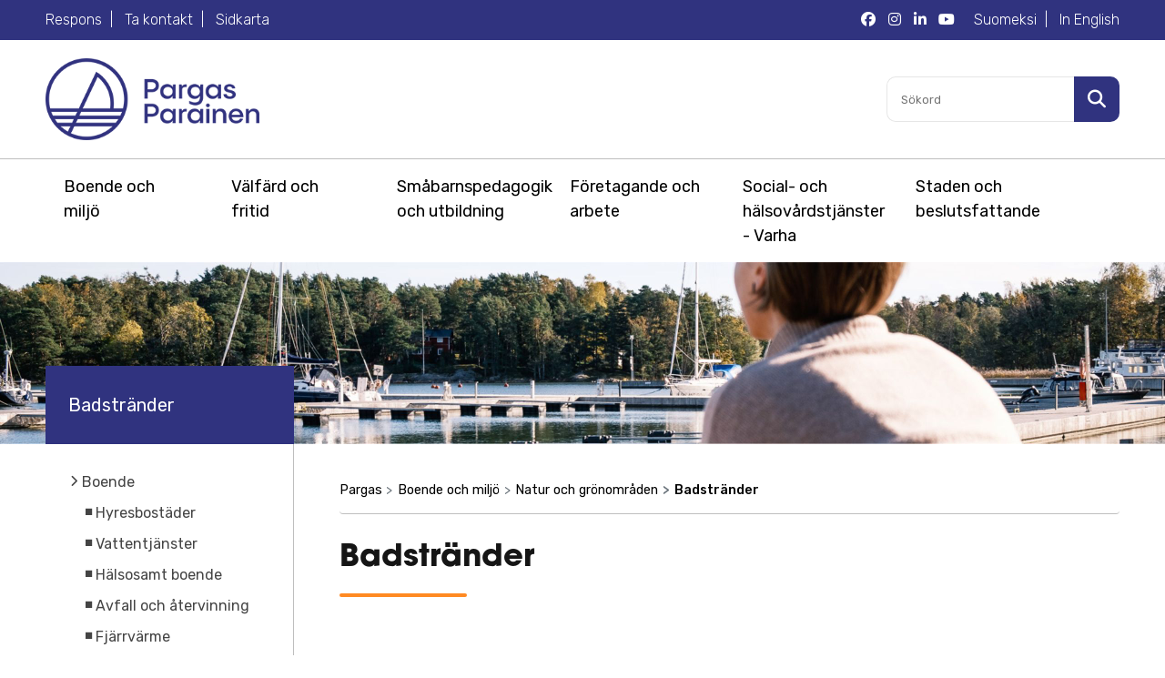

--- FILE ---
content_type: text/html;charset=UTF-8
request_url: https://www.pargas.fi/sv/web/pargas/badstrander
body_size: 24576
content:
<!DOCTYPE html> <html class="ltr" dir="ltr" lang="sv-SE"> <head> <title>Badstränder - Pargas - Pargas -portal</title> <meta name="HandheldFriendly" content="True"> <meta name="MobileOptimized" content="320"> <meta name="viewport" content="width=device-width, initial-scale=1.0"> <meta name="rek_viewclick"> <!-- Fonts/css/CDN --> <link href="https://fonts.googleapis.com/css?family=Rubik:300,400,500,700" rel="stylesheet"> <link rel="stylesheet" href="https://use.typekit.net/myj5hlw.css"> <script src="https://kit.fontawesome.com/fbb99d06a3.js" crossorigin="anonymous"></script> <link rel="apple-touch-icon" sizes="180x180" href="/o/parainen-site-theme/images/favicon/apple-touch-icon.png"> <link rel="icon" type="image/png" sizes="32x32" href="/o/parainen-site-theme/images/favicon/favicon-32x32.png"> <link rel="icon" type="image/png" sizes="16x16" href="/o/parainen-site-theme/images/favicon/favicon-16x16.png"> <link rel="mask-icon" href="/o/parainen-site-theme/images/favicon/safari-pinned-tab.svg" color="#5bbad5"> <meta name="msapplication-TileColor" content="#da532c"> <meta name="theme-color" content="#ffffff"> <style> .frontpage-slogan-container.mobile-top-image { background-image: url(); } @media (min-width : 992px) { body.body-frontpage { background-image: url(); } } </style> <meta content="text/html; charset=UTF-8" http-equiv="content-type" /> <script data-senna-track="permanent" src="/o/frontend-js-lodash-web/lodash/lodash.js" type="text/javascript"></script> <script data-senna-track="permanent" src="/o/frontend-js-lodash-web/lodash/util.js" type="text/javascript"></script> <script data-senna-track="temporary" type="text/javascript">if(window.Analytics)window._com_liferay_document_library_analytics_isViewFileEntry=false;</script> <link href="https://www.pargas.fi/o/dynamic-data-mapping-form-builder/css/main.css?browserId=other&themeId=parainensitetheme_WAR_parainensitetheme&minifierType=css&languageId=sv_SE&b=7102&t=1768255919384" rel="stylesheet" type = "text/css" /> <link href="https://www.pargas.fi/o/dynamic-data-mapping-form-renderer/css/main.css?browserId=other&themeId=parainensitetheme_WAR_parainensitetheme&minifierType=css&languageId=sv_SE&b=7102&t=1768255919384" rel="stylesheet" type = "text/css" /> <link href="https://www.pargas.fi/o/dynamic-data-mapping-web/css/main.css?browserId=other&themeId=parainensitetheme_WAR_parainensitetheme&minifierType=css&languageId=sv_SE&b=7102&t=1768255919384" rel="stylesheet" type = "text/css" /> <link href="https://www.pargas.fi/o/parainen-site-theme/images/favicon.ico" rel="icon" /> <link data-senna-track="temporary" href="https://www.pargas.fi/badstrander" rel="canonical" /> <link data-senna-track="temporary" href="https://www.pargas.fi/badstrander" hreflang="sv-SE" rel="alternate" /> <link data-senna-track="temporary" href="https://www.pargas.fi/fi/uimarannat" hreflang="fi-FI" rel="alternate" /> <link class="lfr-css-file" data-senna-track="temporary" href="https://www.pargas.fi/o/parainen-site-theme/css/clay.css?browserId=other&amp;themeId=parainensitetheme_WAR_parainensitetheme&amp;minifierType=css&amp;languageId=sv_SE&amp;b=7102&amp;t=1768255919384" id="liferayAUICSS" rel="stylesheet" type="text/css" /> <link data-senna-track="temporary" href="/o/frontend-css-web/main.css?browserId=other&amp;themeId=parainensitetheme_WAR_parainensitetheme&amp;minifierType=css&amp;languageId=sv_SE&amp;b=7102&amp;t=1742456890208" id="liferayPortalCSS" rel="stylesheet" type="text/css" /> <link data-senna-track="temporary" href="/combo?browserId=other&amp;minifierType=&amp;themeId=parainensitetheme_WAR_parainensitetheme&amp;languageId=sv_SE&amp;b=7102&amp;com_liferay_journal_content_web_portlet_JournalContentPortlet_INSTANCE_wrf5o52CuZZq:%2Fcss%2Fmain.css&amp;com_liferay_product_navigation_product_menu_web_portlet_ProductMenuPortlet:%2Fcss%2Fmain.css&amp;t=1743673048000" id="22f11481" rel="stylesheet" type="text/css" /> <script data-senna-track="temporary" type="text/javascript">var Liferay=Liferay||{};
Liferay.Browser={acceptsGzip:function(){return true},getMajorVersion:function(){return 131},getRevision:function(){return"537.36"},getVersion:function(){return"131.0"},isAir:function(){return false},isChrome:function(){return true},isEdge:function(){return false},isFirefox:function(){return false},isGecko:function(){return true},isIe:function(){return false},isIphone:function(){return false},isLinux:function(){return false},isMac:function(){return true},isMobile:function(){return false},isMozilla:function(){return false},
isOpera:function(){return false},isRtf:function(){return true},isSafari:function(){return true},isSun:function(){return false},isWebKit:function(){return true},isWindows:function(){return false}};Liferay.Data=Liferay.Data||{};Liferay.Data.ICONS_INLINE_SVG=true;Liferay.Data.NAV_SELECTOR="#navigation";Liferay.Data.NAV_SELECTOR_MOBILE="#navigationCollapse";Liferay.Data.isCustomizationView=function(){return false};Liferay.Data.notices=[null];
Liferay.PortletKeys={DOCUMENT_LIBRARY:"com_liferay_document_library_web_portlet_DLPortlet",DYNAMIC_DATA_MAPPING:"com_liferay_dynamic_data_mapping_web_portlet_DDMPortlet",ITEM_SELECTOR:"com_liferay_item_selector_web_portlet_ItemSelectorPortlet"};Liferay.PropsValues={JAVASCRIPT_SINGLE_PAGE_APPLICATION_TIMEOUT:0,NTLM_AUTH_ENABLED:false,UPLOAD_SERVLET_REQUEST_IMPL_MAX_SIZE:104857600};
Liferay.ThemeDisplay={getLayoutId:function(){return"526"},getLayoutRelativeControlPanelURL:function(){return"/sv/group/pargas/~/control_panel/manage"},getLayoutRelativeURL:function(){return"/sv/badstrander"},getLayoutURL:function(){return"https://www.pargas.fi/sv/badstrander"},getParentLayoutId:function(){return"20"},isControlPanel:function(){return false},isPrivateLayout:function(){return"false"},isVirtualLayout:function(){return false},getBCP47LanguageId:function(){return"sv-SE"},getCanonicalURL:function(){return"https://www.pargas.fi/badstrander"},
getCDNBaseURL:function(){return"https://www.pargas.fi"},getCDNDynamicResourcesHost:function(){return""},getCDNHost:function(){return""},getCompanyGroupId:function(){return"20135"},getCompanyId:function(){return"20099"},getDefaultLanguageId:function(){return"sv_SE"},getDoAsUserIdEncoded:function(){return""},getLanguageId:function(){return"sv_SE"},getParentGroupId:function(){return"41921"},getPathContext:function(){return""},getPathImage:function(){return"/image"},getPathJavaScript:function(){return"/o/frontend-js-web"},
getPathMain:function(){return"/sv/c"},getPathThemeImages:function(){return"https://www.pargas.fi/o/parainen-site-theme/images"},getPathThemeRoot:function(){return"/o/parainen-site-theme"},getPlid:function(){return"246648"},getPortalURL:function(){return"https://www.pargas.fi"},getScopeGroupId:function(){return"41921"},getScopeGroupIdOrLiveGroupId:function(){return"41921"},getSessionId:function(){return""},getSiteAdminURL:function(){return"https://www.pargas.fi/group/pargas/~/control_panel/manage?p_p_lifecycle\x3d0\x26p_p_state\x3dmaximized\x26p_p_mode\x3dview"},
getSiteGroupId:function(){return"41921"},getURLControlPanel:function(){return"/sv/group/control_panel?refererPlid\x3d246648"},getURLHome:function(){return"https://www.pargas.fi/web/guest"},getUserEmailAddress:function(){return""},getUserId:function(){return"20103"},getUserName:function(){return""},isAddSessionIdToURL:function(){return false},isFreeformLayout:function(){return false},isImpersonated:function(){return false},isSignedIn:function(){return false},isStateExclusive:function(){return false},
isStateMaximized:function(){return false},isStatePopUp:function(){return false}};var themeDisplay=Liferay.ThemeDisplay;
Liferay.AUI={getAvailableLangPath:function(){return"available_languages.jsp?browserId\x3dother\x26themeId\x3dparainensitetheme_WAR_parainensitetheme\x26colorSchemeId\x3d01\x26minifierType\x3djs\x26languageId\x3dsv_SE\x26b\x3d7102\x26t\x3d1768262651345"},getCombine:function(){return true},getComboPath:function(){return"/combo/?browserId\x3dother\x26minifierType\x3d\x26languageId\x3dsv_SE\x26b\x3d7102\x26t\x3d1742456890940\x26"},getDateFormat:function(){return"%Y-%m-%d"},getEditorCKEditorPath:function(){return"/o/frontend-editor-ckeditor-web"},
getFilter:function(){var filter="raw";filter="min";return filter},getFilterConfig:function(){var instance=this;var filterConfig=null;if(!instance.getCombine())filterConfig={replaceStr:".js"+instance.getStaticResourceURLParams(),searchExp:"\\.js$"};return filterConfig},getJavaScriptRootPath:function(){return"/o/frontend-js-web"},getLangPath:function(){return"aui_lang.jsp?browserId\x3dother\x26themeId\x3dparainensitetheme_WAR_parainensitetheme\x26colorSchemeId\x3d01\x26minifierType\x3djs\x26languageId\x3dsv_SE\x26b\x3d7102\x26t\x3d1742456890940"},
getPortletRootPath:function(){return"/html/portlet"},getStaticResourceURLParams:function(){return"?browserId\x3dother\x26minifierType\x3d\x26languageId\x3dsv_SE\x26b\x3d7102\x26t\x3d1742456890940"}};Liferay.authToken="jqa1GSLo";Liferay.currentURL="/sv/web/pargas/badstrander";Liferay.currentURLEncoded="%2Fsv%2Fweb%2Fpargas%2Fbadstrander";</script> <script src="/o/js_loader_modules?t=1768255919384" type="text/javascript"></script> <script src="/o/js_loader_config?t=1768255895002" type="text/javascript"></script> <script src="/o/frontend-js-web/loader/config.js" type="text/javascript"></script> <script src="/o/frontend-js-web/loader/loader.3.js" type="text/javascript"></script> <script data-senna-track="permanent" src="https://www.pargas.fi/combo?browserId=other&minifierType=js&languageId=sv_SE&b=7102&t=1742456890940&/o/frontend-js-web/jquery/jquery.js&/o/frontend-js-web/clay/popper.js&/o/frontend-js-web/clay/bootstrap.js&/o/frontend-js-web/aui/aui/aui.js&/o/frontend-js-web/aui/aui-base-html5-shiv/aui-base-html5-shiv.js&/o/frontend-js-web/liferay/browser_selectors.js&/o/frontend-js-web/liferay/modules.js&/o/frontend-js-web/liferay/aui_sandbox.js&/o/frontend-js-web/clay/collapsible-search.js&/o/frontend-js-web/clay/side-navigation.js&/o/frontend-js-web/jquery/fm.js&/o/frontend-js-web/jquery/form.js&/o/frontend-js-web/misc/svg4everybody.js&/o/frontend-js-web/aui/arraylist-add/arraylist-add.js&/o/frontend-js-web/aui/arraylist-filter/arraylist-filter.js&/o/frontend-js-web/aui/arraylist/arraylist.js&/o/frontend-js-web/aui/array-extras/array-extras.js&/o/frontend-js-web/aui/array-invoke/array-invoke.js&/o/frontend-js-web/aui/attribute-base/attribute-base.js&/o/frontend-js-web/aui/attribute-complex/attribute-complex.js&/o/frontend-js-web/aui/attribute-core/attribute-core.js&/o/frontend-js-web/aui/attribute-observable/attribute-observable.js&/o/frontend-js-web/aui/attribute-extras/attribute-extras.js&/o/frontend-js-web/aui/base-base/base-base.js&/o/frontend-js-web/aui/base-pluginhost/base-pluginhost.js&/o/frontend-js-web/aui/classnamemanager/classnamemanager.js&/o/frontend-js-web/aui/datatype-xml-format/datatype-xml-format.js&/o/frontend-js-web/aui/datatype-xml-parse/datatype-xml-parse.js&/o/frontend-js-web/aui/dom-base/dom-base.js&/o/frontend-js-web/aui/dom-core/dom-core.js&/o/frontend-js-web/aui/dom-screen/dom-screen.js&/o/frontend-js-web/aui/dom-style/dom-style.js&/o/frontend-js-web/aui/event-base/event-base.js&/o/frontend-js-web/aui/event-custom-base/event-custom-base.js&/o/frontend-js-web/aui/event-custom-complex/event-custom-complex.js&/o/frontend-js-web/aui/event-delegate/event-delegate.js&/o/frontend-js-web/aui/event-focus/event-focus.js&/o/frontend-js-web/aui/event-hover/event-hover.js" type = "text/javascript"></script> <script data-senna-track="permanent" src="https://www.pargas.fi/combo?browserId=other&minifierType=js&languageId=sv_SE&b=7102&t=1742456890940&/o/frontend-js-web/aui/event-key/event-key.js&/o/frontend-js-web/aui/event-mouseenter/event-mouseenter.js&/o/frontend-js-web/aui/event-mousewheel/event-mousewheel.js&/o/frontend-js-web/aui/event-outside/event-outside.js&/o/frontend-js-web/aui/event-resize/event-resize.js&/o/frontend-js-web/aui/event-simulate/event-simulate.js&/o/frontend-js-web/aui/event-synthetic/event-synthetic.js&/o/frontend-js-web/aui/intl/intl.js&/o/frontend-js-web/aui/io-base/io-base.js&/o/frontend-js-web/aui/io-form/io-form.js&/o/frontend-js-web/aui/io-queue/io-queue.js&/o/frontend-js-web/aui/io-upload-iframe/io-upload-iframe.js&/o/frontend-js-web/aui/io-xdr/io-xdr.js&/o/frontend-js-web/aui/json-parse/json-parse.js&/o/frontend-js-web/aui/json-stringify/json-stringify.js&/o/frontend-js-web/aui/node-base/node-base.js&/o/frontend-js-web/aui/node-core/node-core.js&/o/frontend-js-web/aui/node-event-delegate/node-event-delegate.js&/o/frontend-js-web/aui/node-event-simulate/node-event-simulate.js&/o/frontend-js-web/aui/node-focusmanager/node-focusmanager.js&/o/frontend-js-web/aui/node-pluginhost/node-pluginhost.js&/o/frontend-js-web/aui/node-screen/node-screen.js&/o/frontend-js-web/aui/node-style/node-style.js&/o/frontend-js-web/aui/oop/oop.js&/o/frontend-js-web/aui/plugin/plugin.js&/o/frontend-js-web/aui/pluginhost-base/pluginhost-base.js&/o/frontend-js-web/aui/pluginhost-config/pluginhost-config.js&/o/frontend-js-web/aui/querystring-stringify-simple/querystring-stringify-simple.js&/o/frontend-js-web/aui/queue-promote/queue-promote.js&/o/frontend-js-web/aui/selector-css2/selector-css2.js&/o/frontend-js-web/aui/selector-css3/selector-css3.js&/o/frontend-js-web/aui/selector-native/selector-native.js&/o/frontend-js-web/aui/selector/selector.js&/o/frontend-js-web/aui/widget-base/widget-base.js&/o/frontend-js-web/aui/widget-htmlparser/widget-htmlparser.js&/o/frontend-js-web/aui/widget-skin/widget-skin.js&/o/frontend-js-web/aui/widget-uievents/widget-uievents.js" type = "text/javascript"></script> <script data-senna-track="permanent" src="https://www.pargas.fi/combo?browserId=other&minifierType=js&languageId=sv_SE&b=7102&t=1742456890940&/o/frontend-js-web/aui/yui-throttle/yui-throttle.js&/o/frontend-js-web/aui/aui-base-core/aui-base-core.js&/o/frontend-js-web/aui/aui-base-lang/aui-base-lang.js&/o/frontend-js-web/aui/aui-classnamemanager/aui-classnamemanager.js&/o/frontend-js-web/aui/aui-component/aui-component.js&/o/frontend-js-web/aui/aui-debounce/aui-debounce.js&/o/frontend-js-web/aui/aui-delayed-task-deprecated/aui-delayed-task-deprecated.js&/o/frontend-js-web/aui/aui-event-base/aui-event-base.js&/o/frontend-js-web/aui/aui-event-input/aui-event-input.js&/o/frontend-js-web/aui/aui-form-validator/aui-form-validator.js&/o/frontend-js-web/aui/aui-node-base/aui-node-base.js&/o/frontend-js-web/aui/aui-node-html5/aui-node-html5.js&/o/frontend-js-web/aui/aui-selector/aui-selector.js&/o/frontend-js-web/aui/aui-timer/aui-timer.js&/o/frontend-js-web/liferay/dependency.js&/o/frontend-js-web/liferay/dom_task_runner.js&/o/frontend-js-web/liferay/events.js&/o/frontend-js-web/liferay/language.js&/o/frontend-js-web/liferay/lazy_load.js&/o/frontend-js-web/liferay/liferay.js&/o/frontend-js-web/liferay/util.js&/o/frontend-js-web/liferay/global.bundle.js&/o/frontend-js-web/liferay/portal.js&/o/frontend-js-web/liferay/portlet.js&/o/frontend-js-web/liferay/workflow.js&/o/frontend-js-web/liferay/address.js&/o/frontend-js-web/liferay/form.js&/o/frontend-js-web/liferay/form_placeholders.js&/o/frontend-js-web/liferay/icon.js&/o/frontend-js-web/liferay/menu.js&/o/frontend-js-web/liferay/notice.js&/o/frontend-js-web/liferay/poller.js" type = "text/javascript"></script> <script data-senna-track="temporary" src="/o/js_bundle_config?t=1768255919407" type="text/javascript"></script> <script data-senna-track="temporary" type="text/javascript"></script> <link class="lfr-css-file" data-senna-track="temporary" href="https://www.pargas.fi/o/parainen-site-theme/css/main.css?browserId=other&amp;themeId=parainensitetheme_WAR_parainensitetheme&amp;minifierType=css&amp;languageId=sv_SE&amp;b=7102&amp;t=1768255919384" id="liferayThemeCSS" rel="stylesheet" type="text/css" /> <style data-senna-track="temporary" type="text/css"></style> <link data-senna-track="permanent" href="https://www.pargas.fi/combo?browserId=other&minifierType=css&languageId=sv_SE&b=7102&t=1742456888355&/o/product-navigation-simulation-theme-contributor/css/simulation_panel.css&/o/product-navigation-product-menu-theme-contributor/product_navigation_product_menu.css&/o/product-navigation-control-menu-theme-contributor/product_navigation_control_menu.css" rel="stylesheet" type = "text/css" /> <script data-senna-track="permanent" src="https://www.pargas.fi/combo?browserId=other&minifierType=js&languageId=sv_SE&b=7102&t=1742456888355&/o/product-navigation-control-menu-theme-contributor/product_navigation_control_menu.js" type = "text/javascript"></script> <script type="text/javascript">Liferay.on("ddmFieldBlur",function(event){if(window.Analytics)Analytics.send("fieldBlurred","Form",{fieldName:event.fieldName,focusDuration:event.focusDuration,formId:event.formId,page:event.page-1})});Liferay.on("ddmFieldFocus",function(event){if(window.Analytics)Analytics.send("fieldFocused","Form",{fieldName:event.fieldName,formId:event.formId,page:event.page-1})});
Liferay.on("ddmFormPageShow",function(event){if(window.Analytics)Analytics.send("pageViewed","Form",{formId:event.formId,page:event.page,title:event.title})});Liferay.on("ddmFormSubmit",function(event){if(window.Analytics)Analytics.send("formSubmitted","Form",{formId:event.formId})});Liferay.on("ddmFormView",function(event){if(window.Analytics)Analytics.send("formViewed","Form",{formId:event.formId,title:event.title})});</script> <meta property="og:url" content="https://www.pargas.fi/sv/badstrander"> <meta property="og:type" content="website"> <meta property="og:title" content="Badstränder - Pargas"> <meta property="og:image" content="https://www.pargas.fi/documents/41921/95191/boende-miljo.png/89787e7a-4a1d-b3c0-a255-67c2fd3eb85b?t=1556195711568"> <script type="application/ld+json"> { "@context": "https://schema.org", "@type": "WebPage", "category": "Pargas>Boende och miljö>Natur och grönområden>Badstränder" } </script> <!-- Cookiebot --> <script id="Cookiebot" data-culture="SV" src="https://consent.cookiebot.com/uc.js" data-cbid="62a383c3-8d70-4a82-83bf-6f2827abd81a" data-blockingmode="auto" type="text/javascript"></script> <!-- Matomo --> <script>var _paq=window._paq=window._paq||[];_paq.push(["requireCookieConsent"]);_paq.push(["trackPageView"]);_paq.push(["enableLinkTracking"]);(function(){var u="https://pargasparainen.matomo.cloud/";_paq.push(["setTrackerUrl",u+"matomo.php"]);_paq.push(["setSiteId","1"]);var d=document,g=d.createElement("script"),s=d.getElementsByTagName("script")[0];g.async=true;g.src="//cdn.matomo.cloud/pargasparainen.matomo.cloud/matomo.js";s.parentNode.insertBefore(g,s)})();</script> <!-- End Matomo Code --> <!-- Google Tag Manager --> <script>(function(w,d,s,l,i){w[l]=w[l]||[];w[l].push({"gtm.start":(new Date).getTime(),event:"gtm.js"});var f=d.getElementsByTagName(s)[0],j=d.createElement(s),dl=l!="dataLayer"?"\x26l\x3d"+l:"";j.async=true;j.src="https://www.googletagmanager.com/gtm.js?id\x3d"+i+dl;f.parentNode.insertBefore(j,f)})(window,document,"script","dataLayer","GTM-ML5LS4D6");</script> <!-- End Google Tag Manager --> </head> <body class=" controls-visible yui3-skin-sam signed-out public-page site"> <div id="site-container"> <header class="clearfix"> <div id="header-top" class="primary-bg d-none d-md-block"> <div class="wrapper"> <div class="clearfix"> <div class="header-top-links left-side float-md-left"> <a href="/sv/web/respons/">Respons</a> <a href="/sv/ta-kontakt">Ta kontakt</a> <a href="/sv/sidkarta">Sidkarta</a> </div> <div class="header-top-links language-links right-side float-md-right"> <a href="/fi/web/pargas/badstrander" lang="fi">Suomeksi</a> <a href="/en/web/pargas-eng" lang="en">In English</a> </div> <div class="header-some-links ight-side float-md-right mr-3"> <a href="https://www.facebook.com/PargasParainen" target="_blank" aria-label="Pargas Facebook"><i class="fab fa-facebook"></i></a> <a href="https://www.instagram.com/pargasparainen" target="_blank" aria-label="Pargas Instagram"><i class="fab fa-instagram"></i></a> <a href="https://www.linkedin.com/company/pargas-stad---paraisten-kaupunki/" target="_blank" aria-label="Pargas LinkedIn"><i class="fab fa-linkedin-in"></i></a> <a href="https://www.youtube.com/channel/UCaqpTPiP0MnkzT3irOHdVkA" target="_blank" aria-label="Pargas YouTube"><i class="fab fa-youtube"></i></a> </div> </div> </div> </div> <div class="wrapper"> <div class="relative flexed cf"> <div class="header-left"> <a href="https://www.pargas.fi/sv" title=""> <img id="logo" src="https://www.pargas.fi/o/parainen-site-theme/images/pargas-parainen-logo-325px.png" alt="Hemsida"> </a> </div> <div class="header-right"> <div class="d-xl-none mobile-buttons"> <button class="button-alt circle toggle-mobilenav"><span class="far fa-search fa-lg"></span></button> <button class="button circle open-menu-button toggle-mobilenav"><span class="far fa-bars fa-lg"></span></button> </div> <div class="d-none d-xl-block"> <div id="header-accessibility-container"> <!-- <span id="change-contrast"> <span class="fa fa-adjust"></span> Kontrasti </span> <span class="header-separator">|</span> <span id="change-fontsize"> Tekstikoko <span class="size-adjust size_1" onClick="sizeAdjust(1)">A</span> <span class="size-adjust size_2" onClick="sizeAdjust(2)">A</span> <span class="size-adjust size_3" onClick="sizeAdjust(3)">A</span> </span> --> </div> <div id="header-search-form-container"> <!-- Search-form --> <div class="search-form"> <form action="/sokresultat" method="get" role="search"> <label for="q" class="sr-only">S&ouml;k i sajten</label> <input type="search" id="q" name="q" aria-label="S&ouml;kord" placeholder="S&ouml;kord">
    	<button type="submit" aria-label="S&ouml;k i sajten">
    	    <span class="sr-only sr-only-focusable">S&ouml;kord</span>
    		<span class="fa fa-search fa-lg"></span>
		</button>
    </form>
 
</div>

					</div>
				</div>
			</div>
		</div>
	</div>

	<div id="main-menu-container" class="d-none d-xl-block" role="navigation">
		<div class="wrapper">

					<nav class="quick-access-nav" id="reps_quickAccessNav"> <h1 class="hide-accessible">Navigaatio</h1> <ul> <li><a href="#main-content">Hoppa till inneh&aring;ll</a></li> </ul> </nav>
					<nav id="main-menu" class="clearfix">
							
						
						<ul aria-label="Platsens sidor">
	

								

									<li class='main-menu-li'><a class="menu-link main-menu-link" href="https://www.pargas.fi/sv/boende-och-miljo">Boende och miljö</a>
									
									
											<div class="mega-dropdown">
												<ul class="submenu level-2">
													
													
														<li><a class="menu-link" href="https://www.pargas.fi/sv/boende">Boende</a>
														
													
															<ul class="submenu level-3" aria-label="Boende och miljö delsidor">
																								
																	<li><a class="menu-link" href="https://www.pargas.fi/sv/hyresbostader">Hyresbostäder</a></li>
																								
																	<li><a class="menu-link" href="https://www.pargas.fi/sv/vattentjanster">Vattentjänster</a></li>
																								
																	<li><a class="menu-link" href="https://www.pargas.fi/sv/halsosamt_boende">Hälsosamt boende</a></li>
																								
																	<li><a class="menu-link" href="https://www.pargas.fi/sv/avfall-och-%C3%A5tervinning">Avfall och återvinning</a></li>
																								
																	<li><a class="menu-link" href="https://www.pargas.fi/sv/fj%C3%A4rrv%C3%A4rme">Fjärrvärme</a></li>
																								
																	<li><a class="menu-link" href="https://www.pargas.fi/sv/sotning">Sotning</a></li>
																								
																	<li><a class="menu-link" href="https://www.pargas.fi/sv/platser-for-matttvatt">Platser för mattvätt</a></li>
															</ul>
															
														</li>
													
													
														<li><a class="menu-link" href="https://www.pargas.fi/sv/byggande">Byggande</a>
														
													
															<ul class="submenu level-3" aria-label="Boende och miljö delsidor">
																								
																	<li><a class="menu-link" href="https://www.pargas.fi/sv/byggnadstillsynens-aktuella-arenden">Byggnadstillsynens aktuella ärenden</a></li>
																								
																	<li><a class="menu-link" href="https://www.pargas.fi/sv/byggnadstillsynens-kontaktuppgifter">Byggnadstillsynens kontaktuppgifter</a></li>
																								
																	<li><a class="menu-link" href="https://www.pargas.fi/sv/olika-tillstand-och-lov-for-byggandet">Olika tillstånd och lov för byggandet</a></li>
																								
																	<li><a class="menu-link" href="https://www.pargas.fi/sv/ansokomlov">Ansök om lov</a></li>
																								
																	<li><a class="menu-link" href="https://www.pargas.fi/sv/lovbeslut">Lovbeslut</a></li>
																								
																	<li><a class="menu-link" href="https://www.pargas.fi/sv/tillsyn-under-byggnadsarbetets-gang">Tillsyn under byggnadsarbetets gång</a></li>
																								
																	<li><a class="menu-link" href="https://www.pargas.fi/sv/lediga-tomter">Lediga tomter</a></li>
																								
																	<li><a class="menu-link" href="https://www.pargas.fi/sv/lediga-rad-och-hoghustomter">Lediga rad- och höghustomter</a></li>
																								
																	<li><a class="menu-link" href="https://www.pargas.fi/sv/fastigheter-till-salu">Byggnader till salu</a></li>
															</ul>
															
														</li>
													
													
														<li><a class="menu-link" href="https://www.pargas.fi/sv/stadsplanering">Stadsplanering</a>
														
													
															<ul class="submenu level-3" aria-label="Boende och miljö delsidor">
																								
																	<li><a class="menu-link" href="https://www.pargas.fi/sv/planlaggning-och-markanvandning">Planläggning och markanvändning</a></li>
																								
																	<li><a class="menu-link" href="https://www.pargas.fi/sv/kartor-och-geografisk-information">Kartor, geografisk information och mätningstjänster</a></li>
																								
																	<li><a class="menu-link" href="https://www.pargas.fi/sv/fastighetsforrattningar">Fastighetsförrättningar</a></li>
																								
																	<li><a class="menu-link" href="https://www.pargas.fi/sv/adresser">Adresser</a></li>
															</ul>
															
														</li>
													
													
														<li><a class="menu-link" href="https://www.pargas.fi/sv/natur-och-gronomraden">Natur och grönområden</a>
														
													
															<ul class="submenu level-3" aria-label="Boende och miljö delsidor">
																								
																	<li><a class="menu-link" href="https://www.pargas.fi/sv/naturskyddsomraden">Naturskyddsområden</a></li>
																								
																	<li><a class="menu-link" href="https://www.pargas.fi/sv/fiske">Fiske</a></li>
																								
																	<li><a class="menu-link" href="https://www.pargas.fi/sv/naturstigar-och-vandringsleder">Naturstigar och vandringsleder</a></li>
																								
																	<li><a class="menu-link" href="https://www.pargas.fi/sv/badstrander">Badstränder</a></li>
																								
																	<li><a class="menu-link" href="https://www.pargas.fi/sv/gronomraden-och-lekparker">Grönområden och lekparker</a></li>
																								
																	<li><a class="menu-link" href="https://www.pargas.fi/sv/anvisande-av-vattenomradenden-var-man-kan-stro-ut-aska-efter-en-avliden">Anvisande av vattenområden var man kan strö ut aska efter en avliden</a></li>
															</ul>
															
														</li>
													
													
														<li><a class="menu-link" href="https://www.pargas.fi/sv/miljoskydd">Miljöskydd</a>
														
													
															<ul class="submenu level-3" aria-label="Boende och miljö delsidor">
																								
																	<li><a class="menu-link" href="https://www.pargas.fi/sv/tillstand-och-anmalningar">Tillstånd och anmälningar</a></li>
																								
																	<li><a class="menu-link" href="https://www.pargas.fi/sv/miljoskyddsforeskrifter">Miljöskyddsföreskrifter</a></li>
																								
																	<li><a class="menu-link" href="https://www.pargas.fi/sv/miljotillsyn">Miljötillsyn</a></li>
																								
																	<li><a class="menu-link" href="https://www.pargas.fi/sv/behandling-av-avloppsvatten-i-glesbygden">Behandling av avloppsvatten i glesbygden</a></li>
																								
																	<li><a class="menu-link" href="https://www.pargas.fi/sv/luftkvalitet-och-buller">Luftkvalitet och buller</a></li>
																								
																	<li><a class="menu-link" href="https://www.pargas.fi/sv/miljo-och-klimatarbete">Miljö- och klimatarbete</a></li>
																								
																	<li><a class="menu-link" href="https://www.pargas.fi/sv/miljomassa">Skärgårdens miljömässa</a></li>
															</ul>
															
														</li>
													
													
														<li><a class="menu-link" href="https://www.pargas.fi/sv/miljohalsovard-och-djur">Miljöhälsovård och djur</a>
														
													
															<ul class="submenu level-3" aria-label="Boende och miljö delsidor">
																								
																	<li><a class="menu-link" href="https://www.pargas.fi/sv/veterinar">Veterinär</a></li>
																								
																	<li><a class="menu-link" href="https://www.pargas.fi/sv/miljohalsovard-1">Miljöhälsovård</a></li>
															</ul>
															
														</li>
													
													
														<li><a class="menu-link" href="https://www.pargas.fi/sv/gator-trafik-och-allmanna-omraden">Gator, trafik och allmänna områden</a>
														
													
															<ul class="submenu level-3" aria-label="Boende och miljö delsidor">
																								
																	<li><a class="menu-link" href="https://www.pargas.fi/sv/farjor-och-forbrbindelsefartyg">Färjornas och förbindelsefartygens tidtabeller</a></li>
																								
																	<li><a class="menu-link" href="https://www.pargas.fi/sv/busstidtabeller">Busstidtabeller</a></li>
																								
																	<li><a class="menu-link" href="https://www.pargas.fi/sv/stadens-interna-trafik">Stadens interna trafik</a></li>
																								
																	<li><a class="menu-link" href="https://www.pargas.fi/sv/enskilda-vagar-bidrag">Enskilda vägar och vägbidrag</a></li>
																								
																	<li><a class="menu-link" href="https://www.pargas.fi/sv/underhall-av-gator">Underhåll av gator</a></li>
																								
																	<li><a class="menu-link" href="https://www.pargas.fi/sv/dagvatten">Dagvatten</a></li>
																								
																	<li><a class="menu-link" href="https://www.pargas.fi/sv/trafiksakerhet">Trafiksäkerhet</a></li>
															</ul>
															
														</li>
													
													
														<li><a class="menu-link" href="https://www.pargas.fi/sv/hamnar-och-batliv">Hamnar och båtliv</a>
														
													
															<ul class="submenu level-3" aria-label="Boende och miljö delsidor">
																								
																	<li><a class="menu-link" href="https://www.pargas.fi/sv/uthyrning-av-batplatser">Uthyrning av båtplatser</a></li>
																								
																	<li><a class="menu-link" href="https://www.pargas.fi/sv/gasthamnar">Gästhamnar</a></li>
															</ul>
															
														</li>
													
												</ul>
												<ul class="mega-content">
													<li>
													
															<h2>SNABBLÄNKAR</h2>

<p><a href="https://karta.pargas.fi/ePermit/fi/" target=""><strong>Byggnadstillsynens etjänst&nbsp;</strong></a><strong><a href="https://karta.pargas.fi/ePermit/fi/">e</a></strong><a href="https://karta.pargas.fi/ePermit/fi/" target=""><strong>Permit</strong></a></p>

<p><a href="https://www.pargas.fi/sv/byggnadstillsynens-kontaktuppgifter" target="">Byggnadstillsynens kontaktuppgifter</a></p>

<p><a href="https://nettivaraus5.ajas.fi/v/4.al/?lid=302fa4ec6390&amp;toimipiste=1&amp;lng=se" target="">Boka telefontid till byggnadstillsynen&nbsp;här&nbsp;</a></p>

<p><a href="http://www.satamapaikka.com/?page_id=6526" target="_blank">Boka båtplats</a></p>

<p><a href="https://asiointi.palvelunne.fi/parainen/Default/SetCultureAndReturn?culture=sv-SE&amp;returnUrl=%2Fparainen%2FeServices%2FReadingEntry%2FLogin" target="_blank">Meddela din vattenmätaravläsning</a></p>

<p><a href="/kartor-och-geografisk-information" target="">K</a><a href="https://karta.pargas.fi/IMS/sv/Map" target="">arttjänsten</a></p>

<p><a href="https://www.pargas.fi/sv/lediga-tomter" target="">Lediga tomter</a></p>

<p><a href="/sv/pa-gang-inom-planlaggning" target="_blank">På gång inom planläggning</a></p>
															
													</li>
												</ul>
											</div>
		
	
									</li>
								

									<li class='main-menu-li'><a class="menu-link main-menu-link" href="https://www.pargas.fi/sv/valfard-och-fritid">Välfärd och fritid</a>
									
									
											<div class="mega-dropdown">
												<ul class="submenu level-2">
													
													
														<li><a class="menu-link" href="https://www.pargas.fi/sv/bibliotek">Bibliotek</a>
														
													
															<ul class="submenu level-3" aria-label="Välfärd och fritid delsidor">
																								
																	<li><a class="menu-link" href="https://www.pargas.fi/sv/bibliotek/tjanster">Tjänster</a></li>
																								
																	<li><a class="menu-link" href="https://www.pargas.fi/sv/bibliotek/oppettider">Bibliotekens öppettider</a></li>
															</ul>
															
														</li>
													
													
														<li><a class="menu-link" href="https://www.pargas.fi/sv/kultur">Kultur</a>
														
													
															<ul class="submenu level-3" aria-label="Välfärd och fritid delsidor">
																								
																	<li><a class="menu-link" href="https://www.pargas.fi/sv/kulturverksamhet">Kulturverksamhet</a></li>
																								
																	<li><a class="menu-link" href="https://www.pargas.fi/sv/kulturfostran">Kulturfostran</a></li>
																								
																	<li><a class="menu-link" href="https://www.pargas.fi/sv/kulturtjanster">Kulturtjänster</a></li>
																								
																	<li><a class="menu-link" href="https://www.pargas.fi/sv/frivilligarbete">Frivilligarbete</a></li>
															</ul>
															
														</li>
													
													
														<li><a class="menu-link" href="https://www.pargas.fi/sv/sk%C3%A4rg%C3%A5rdens-kombi">Skärgårdens Kombi</a>
														
													
															
														</li>
													
													
														<li><a class="menu-link" href="https://www.pargas.fi/sv/ungdom">Ungdom</a>
														
													
															<ul class="submenu level-3" aria-label="Välfärd och fritid delsidor">
																								
																	<li><a class="menu-link" href="https://www.pargas.fi/sv/ungdomsgardar">Ungdomsgårdar</a></li>
																								
																	<li><a class="menu-link" href="https://www.pargas.fi/sv/radgivning-och-stod">Rådgivning och stöd</a></li>
																								
																	<li><a class="menu-link" href="https://www.pargas.fi/sv/paverka">Påverka</a></li>
																								
																	<li><a class="menu-link" href="https://www.pargas.fi/sv/ungdomsverkstad-aktiva">Ungdomsverkstad Aktiva</a></li>
																								
																	<li><a class="menu-link" href="https://www.pargas.fi/sv/finlandsmodellen">Finlandsmodellen</a></li>
															</ul>
															
														</li>
													
													
														<li><a class="menu-link" href="https://www.pargas.fi/sv/motion-och-friluftsliv">Motion och friluftsliv</a>
														
													
															<ul class="submenu level-3" aria-label="Välfärd och fritid delsidor">
																								
																	<li><a class="menu-link" href="https://www.pargas.fi/sv/ledd-verksamhet">Ledd verksamhet</a></li>
																								
																	<li><a class="menu-link" href="https://www.pargas.fi/sv/idrottsplatser">Idrottsplatser</a></li>
															</ul>
															
														</li>
													
													
														<li><a class="menu-link" href="https://www.pargas.fi/sv/museer-och-kulturarv">Museer och kulturarv</a>
														
													
															<ul class="submenu level-3" aria-label="Välfärd och fritid delsidor">
																								
																	<li><a class="menu-link" href="https://www.pargas.fi/sv/museer">Museer</a></li>
																								
																	<li><a class="menu-link" href="https://www.pargas.fi/sv/utstallningar">Utställningar</a></li>
																								
																	<li><a class="menu-link" href="https://www.pargas.fi/sv/verksamhet-for-barn-och-unga">Verksamhet för barn och unga</a></li>
																								
																	<li><a class="menu-link" href="https://www.pargas.fi/sv/sevardheter">Sevärdheter</a></li>
															</ul>
															
														</li>
													
													
														<li><a class="menu-link" href="https://www.pargas.fi/sv/halsa-och-valfard">Hälsa och välfärd</a>
														
													
															
														</li>
													
													
														<li><a class="menu-link" href="https://www.pargas.fi/sv/foreningar-och-understod">Föreningar och understöd</a>
														
													
															<ul class="submenu level-3" aria-label="Välfärd och fritid delsidor">
																								
																	<li><a class="menu-link" href="https://www.pargas.fi/sv/kriterier-understod">Kriterier för understöd</a></li>
																								
																	<li><a class="menu-link" href="https://www.pargas.fi/sv/blanketter">Blanketter</a></li>
																								
																	<li><a class="menu-link" href="https://www.pargas.fi/sv/foreningar">Föreningar</a></li>
															</ul>
															
														</li>
													
												</ul>
												<ul class="mega-content">
													<li>
													
															<h2>SNABBLÄNKAR</h2>

<p><a href="https://varaus.parainen.fi/start/" target="">Bokning av utrymmen och anläggningar</a></p>

<p><a href="http://ung.pargas.fi/" target="">UngPargas</a></p>

<p><a href="https://blanka.finna.fi/?lng=sv" target="_blank">Nätbiblioteket</a></p>

<p><a href="http://historiarum.fi/" target="_blank">Historiarum</a></p>

<p><a href="http://show.pargas.fi/" target="_blank">show.pargas.fi</a></p>
															
													</li>
												</ul>
											</div>
		
	
									</li>
								

									<li class='main-menu-li'><a class="menu-link main-menu-link" href="https://www.pargas.fi/sv/smabarnspedagogik-och-utbildning">Småbarnspedagogik och utbildning</a>
									
									
											<div class="mega-dropdown">
												<ul class="submenu level-2">
													
													
														<li><a class="menu-link" href="https://www.pargas.fi/sv/smabarnspedagogik">Småbarnspedagogik</a>
														
													
															<ul class="submenu level-3" aria-label="Småbarnspedagogik och utbildning delsidor">
																								
																	<li><a class="menu-link" href="https://www.pargas.fi/sv/ansokan-om-dagvardsplats">Ansökan om plats inom småbarnspedagogiken</a></li>
																								
																	<li><a class="menu-link" href="https://www.pargas.fi/sv/daghem">Daghem</a></li>
																								
																	<li><a class="menu-link" href="https://www.pargas.fi/sv/familjedagvard">Familjedagvård och familjedaghem</a></li>
																								
																	<li><a class="menu-link" href="https://www.pargas.fi/sv/skiftomsorg">Skiftomsorg</a></li>
																								
																	<li><a class="menu-link" href="https://www.pargas.fi/sv/klubb-och-parkverksamhet">Klubb- och parkverksamhet</a></li>
																								
																	<li><a class="menu-link" href="https://www.pargas.fi/sv/stod-for-larande-och-fostran">Stöd för lärande och fostran</a></li>
																								
																	<li><a class="menu-link" href="https://www.pargas.fi/sv/avgifter-och-understod">Avgifter och understöd</a></li>
																								
																	<li><a class="menu-link" href="https://www.pargas.fi/sv/planer">Planer</a></li>
																								
																	<li><a class="menu-link" href="https://www.pargas.fi/sv/gaddanochganget">Gäddan och gänget</a></li>
															</ul>
															
														</li>
													
													
														<li><a class="menu-link" href="https://www.pargas.fi/sv/forskoleundervisning">Förskoleundervisning</a>
														
													
															<ul class="submenu level-3" aria-label="Småbarnspedagogik och utbildning delsidor">
																								
																	<li><a class="menu-link" href="https://www.pargas.fi/sv/anmalan-till-forskola">Anmälan till förskola</a></li>
																								
																	<li><a class="menu-link" href="https://www.pargas.fi/sv/forskolegrupper">Förskolegrupper</a></li>
																								
																	<li><a class="menu-link" href="https://www.pargas.fi/sv/planer-forskola">Planer</a></li>
															</ul>
															
														</li>
													
													
														<li><a class="menu-link" href="https://www.pargas.fi/sv/grundlaggande-utbildning">Grundläggande utbildning</a>
														
													
															<ul class="submenu level-3" aria-label="Småbarnspedagogik och utbildning delsidor">
																								
																	<li><a class="menu-link" href="https://www.pargas.fi/sv/anmalan-till-skola">Anmälan till skola</a></li>
																								
																	<li><a class="menu-link" href="https://www.pargas.fi/sv/tjanster-i-skolorna">Tjänster i skolorna</a></li>
																								
																	<li><a class="menu-link" href="https://www.pargas.fi/sv/planer-grundlaggande">Planer</a></li>
																								
																	<li><a class="menu-link" href="https://www.pargas.fi/sv/stod-for-larande-och-skolgang">Stöd för lärande och skolgång</a></li>
																								
																	<li><a class="menu-link" href="https://www.pargas.fi/sv/studier">Studier</a></li>
																								
																	<li><a class="menu-link" href="https://www.pargas.fi/sv/lasarets-arbetstider">Läsårets arbetstider</a></li>
															</ul>
															
														</li>
													
													
														<li><a class="menu-link" href="https://www.pargas.fi/sv/skolor">Skolor</a>
														
													
															<ul class="submenu level-3" aria-label="Småbarnspedagogik och utbildning delsidor">
																								
																	<li><a class="menu-link" href="https://www.pargas.fi/sv/brava">Brava Lärcenter</a></li>
															</ul>
															
														</li>
													
													
														<li><a class="menu-link" href="https://www.pargas.fi/sv/gymnasieutbildning">Gymnasieutbildning</a>
														
													
															<ul class="submenu level-3" aria-label="Småbarnspedagogik och utbildning delsidor">
																								
																	<li><a class="menu-link" href="https://www.pargas.fi/sv/gymnasiets-planer">Gymnasiets planer</a></li>
															</ul>
															
														</li>
													
													
														<li><a class="menu-link" href="https://www.pargas.fi/sv/medborgarinstitutet">Medborgarinstitutet</a>
														
													
															
														</li>
													
												</ul>
												<ul class="mega-content">
													<li>
													
															<h2>SNABBLÄNKAR</h2>

<p><a href="https://parainen.cgivesa.fi/login" target="">CGI Vesa&nbsp;</a><a href="https://sote.easiointi.fi/sv/web/parainen-vaka" target="_blank">(vårdtider)</a></p>

<p><a href="https://pargas.inschool.fi/" target="_blank">Wilma</a></p>

<p><a href="https://menu.kaarea.fi/AromieMenus/SV/Default/Kaarea/_/Default.aspx" target="_blank">Matlistor</a></p>

<p><a href="/arbetstider" target="_self">Läsårets arbetstider</a></p>

<p><a href="https://www.pargas.fi/sv/brava" target=""><b>Brava Lärcenter</b></a></p>
															
													</li>
												</ul>
											</div>
		
	
									</li>
								

									<li class='main-menu-li'><a class="menu-link main-menu-link" href="https://www.pargas.fi/sv/foretagande-och-arbete">Företagande och arbete</a>
									
									
											<div class="mega-dropdown">
												<ul class="submenu level-2">
													
													
														<li><a class="menu-link" href="https://www.pargas.fi/sv/naringlivstjanster">Näringslivstjänster</a>
														
													
															<ul class="submenu level-3" aria-label="Företagande och arbete delsidor">
																								
																	<li><a class="menu-link" href="https://www.pargas.fi/sv/foretagsradgivning">Företagsrådgivning</a></li>
																								
																	<li><a class="menu-link" href="https://www.pargas.fi/sv/foretagsregister">Företagsregister</a></li>
																								
																	<li><a class="menu-link" href="https://www.pargas.fi/sv/servicesedlar-inom-foretagsradgivningen">Servicesedlar inom företagsrådgivningen</a></li>
																								
																	<li><a class="menu-link" href="https://www.pargas.fi/sv/turismn%C3%A4ring">Turismnäring</a></li>
																								
																	<li><a class="menu-link" href="https://www.pargas.fi/sv/lantbrukstjanster">Lantbrukstjänster</a></li>
															</ul>
															
														</li>
													
													
														<li><a class="menu-link" href="https://www.pargas.fi/sv/foretagslokaler-och-tomter">Företagslokaler och tomter</a>
														
													
															
														</li>
													
													
														<li><a class="menu-link" href="https://www.pargas.fi/sv/lediga-jobb">Lediga jobb</a>
														
													
															<ul class="submenu level-3" aria-label="Företagande och arbete delsidor">
																								
																	<li><a class="menu-link" href="https://www.pargas.fi/sv/sommarjobb">Sommarjobb</a></li>
																								
																	<li><a class="menu-link" href="https://www.pargas.fi/sv/sommarjobbssedel">Sommarjobbssedel</a></li>
															</ul>
															
														</li>
													
													
														<li><a class="menu-link" href="https://www.pargas.fi/sv/sysselsattningstjanster">Åbolands sysselsättningstjänster</a>
														
													
															<ul class="submenu level-3" aria-label="Företagande och arbete delsidor">
																								
																	<li><a class="menu-link" href="https://www.pargas.fi/sv/arbetssokande">Arbetssökande</a></li>
																								
																	<li><a class="menu-link" href="https://www.pargas.fi/sv/arbetsgivare">Arbetsgivare</a></li>
																								
																	<li><a class="menu-link" href="https://www.pargas.fi/sv/aktiva">Ungdomsverkstaden Aktiva</a></li>
																								
																	<li><a class="menu-link" href="https://www.pargas.fi/sv/arbetet-med-flyktingar-och-asylsokande">Arbetet med flyktingar och asylsökande</a></li>
															</ul>
															
														</li>
													
													
														<li><a class="menu-link" href="https://www.pargas.fi/sv/upphandlingar">Upphandlingar</a>
														
													
															
														</li>
													
													
														<li><a class="menu-link" href="https://www.pargas.fi/sv/an24-reformen">AN24-reformen</a>
														
													
															
														</li>
													
												</ul>
												<ul class="mega-content">
													<li>
													
															<h2>SNABBLÄNKAR</h2>

<p><a href="/sv/lediga-jobb" target="">Lediga jobb</a></p>

<p><a href="https://tarjouspalvelu.fi/Default/Index" target="">Cloudia Supplier Portal</a></p>

<p><a href="https://www.hankintailmoitukset.fi/sv/" target="_blank">Hilma</a></p>

<p><a href="https://www.tilaajavastuu.fi/sv/" target="_blank">Tilaajavastuu</a></p>

<p>&nbsp;</p>
															
													</li>
												</ul>
											</div>
		
	
									</li>
								

									<li class='main-menu-li'><a class="menu-link main-menu-link" href="https://www.pargas.fi/sv/social-och-halsovardstjanster-varha">Social- och hälsovårdstjänster - Varha</a>
									
	
									</li>
								

									<li class='main-menu-li'><a class="menu-link main-menu-link" href="https://www.pargas.fi/sv/staden-och-beslutsfattande">Staden och beslutsfattande</a>
									
									
											<div class="mega-dropdown">
												<ul class="submenu level-2">
													
													
														<li><a class="menu-link" href="https://www.pargas.fi/sv/stadens-forvaltning">Stadens förvaltning</a>
														
													
															<ul class="submenu level-3" aria-label="Staden och beslutsfattande delsidor">
																								
																	<li><a class="menu-link" href="https://www.pargas.fi/sv/organisationen">Organisationen</a></li>
																								
																	<li><a class="menu-link" href="https://www.pargas.fi/sv/stadsdirektoren-och-ledningsgruppen">Stadsdirektören och ledningsgruppen</a></li>
																								
																	<li><a class="menu-link" href="https://www.pargas.fi/sv/forvaltningsstadgan">Förvaltningsstadgan</a></li>
																								
																	<li><a class="menu-link" href="https://www.pargas.fi/sv/centralarkiv-och-registratur">Centralarkiv och -registratur</a></li>
																								
																	<li><a class="menu-link" href="https://www.pargas.fi/sv/dataskydd">Dataskydd</a></li>
																								
																	<li><a class="menu-link" href="https://www.pargas.fi/sv/register-over-bindningar">Register över bindningar</a></li>
																								
																	<li><a class="menu-link" href="https://www.pargas.fi/sv/handlingarnas-offentlighet">Handlingars offentlighet</a></li>
																								
																	<li><a class="menu-link" href="https://www.pargas.fi/sv/tillganglighetsutlatande">Tillgänglighetsutlåtande</a></li>
															</ul>
															
														</li>
													
													
														<li><a class="menu-link" href="https://www.pargas.fi/sv/beslutsfattande">Beslutsfattande</a>
														
													
															<ul class="submenu level-3" aria-label="Staden och beslutsfattande delsidor">
																								
																	<li><a class="menu-link" href="https://www.pargas.fi/sv/stadsfullmaktige">Fullmäktige</a></li>
																								
																	<li><a class="menu-link" href="https://www.pargas.fi/sv/stadsstyrelse">Stadsstyrelsen</a></li>
																								
																	<li><a class="menu-link" href="https://www.pargas.fi/sv/namnder-och-sektioner">Nämnder och sektioner</a></li>
																								
																	<li><a class="menu-link" href="https://www.pargas.fi/sv/kommitteer">Påverkansorgan och kommittéer</a></li>
																								
																	<li><a class="menu-link" href="https://www.pargas.fi/sv/foredragningslistor-och-protokoll">Föredragningslistor och protokoll</a></li>
																								
																	<li><a class="menu-link" href="https://www.pargas.fi/sv/tjansteinnehavarbeslut">Tjänsteinnehavarbeslut</a></li>
																								
																	<li><a class="menu-link" href="https://www.pargas.fi/sv/hur-soka-andring-i-beslut-">Hur söka ändring i beslut?</a></li>
																								
																	<li><a class="menu-link" href="https://www.pargas.fi/sv/meddelande-om-anslag">Meddelande om anslag</a></li>
																								
																	<li><a class="menu-link" href="https://www.pargas.fi/sv/motioner-och-initiativ">Motioner och initiativ</a></li>
															</ul>
															
														</li>
													
													
														<li><a class="menu-link" href="https://www.pargas.fi/sv/ekonomi">Ekonomi</a>
														
													
															<ul class="submenu level-3" aria-label="Staden och beslutsfattande delsidor">
																								
																	<li><a class="menu-link" href="https://www.pargas.fi/sv/budget-bokslut-och-beskattning">Budget, bokslut och beskattning</a></li>
																								
																	<li><a class="menu-link" href="https://www.pargas.fi/sv/e-fakturering-och-natfakturering">E-fakturering och nätfakturering</a></li>
																								
																	<li><a class="menu-link" href="https://www.pargas.fi/sv/indrivning">Indrivning</a></li>
																								
																	<li><a class="menu-link" href="https://www.pargas.fi/sv/inkopsfakturor">Inköpsfakturor</a></li>
															</ul>
															
														</li>
													
													
														<li><a class="menu-link" href="https://www.pargas.fi/sv/strategi">Strategi</a>
														
													
															<ul class="submenu level-3" aria-label="Staden och beslutsfattande delsidor">
																								
																	<li><a class="menu-link" href="https://www.pargas.fi/sv/klimat-och-miljoprogram">Klimat- och miljöprogram 2023-2035</a></li>
															</ul>
															
														</li>
													
													
														<li><a class="menu-link" href="https://www.pargas.fi/sv/projekt1">Projekt</a>
														
													
															<ul class="submenu level-3" aria-label="Staden och beslutsfattande delsidor">
																								
																	<li><a class="menu-link" href="https://www.pargas.fi/sv/pagaende-projekt-1">Pågående projekt</a></li>
																								
																	<li><a class="menu-link" href="https://www.pargas.fi/sv/avslutade-projekt-1">Avslutade projekt</a></li>
															</ul>
															
														</li>
													
													
														<li><a class="menu-link" href="https://www.pargas.fi/sv/allman-information-om-staden">Allmän information om staden</a>
														
													
															<ul class="submenu level-3" aria-label="Staden och beslutsfattande delsidor">
																								
																	<li><a class="menu-link" href="https://www.pargas.fi/sv/skargardsstaden-pargas">Skärgårdsstaden Pargas</a></li>
																								
																	<li><a class="menu-link" href="https://www.pargas.fi/sv/kartor">Pargas guidekartor</a></li>
																								
																	<li><a class="menu-link" href="https://www.pargas.fi/sv/infotidning">Informationstidning Nytt</a></li>
																								
																	<li><a class="menu-link" href="https://www.pargas.fi/sv/en-bit-av-paradiset">En bit av paradiset</a></li>
																								
																	<li><a class="menu-link" href="https://www.pargas.fi/sv/valfardsberattelse">Välfärdsberättelse</a></li>
																								
																	<li><a class="menu-link" href="https://www.pargas.fi/sv/befolkningsstatistik">Befolkningsstatistik</a></li>
															</ul>
															
														</li>
													
													
														<li><a class="menu-link" href="https://www.pargas.fi/sv/delta-och-paverka">Delta och påverka</a>
														
													
															<ul class="submenu level-3" aria-label="Staden och beslutsfattande delsidor">
																								
																	<li><a class="menu-link" href="https://www.pargas.fi/sv/ge-feedback">Ge feedback</a></li>
																								
																	<li><a class="menu-link" href="https://www.pargas.fi/sv/inv%C3%A5narinitiativ">Invånarinitiativ</a></li>
																								
																	<li><a class="menu-link" href="https://www.pargas.fi/sv/hur-s%C3%B6ka-%C3%A4ndring-i-beslut-1">Hur söka ändring i beslut?</a></li>
																								
																	<li><a class="menu-link" href="https://www.pargas.fi/sv/val">Val</a></li>
																								
																	<li><a class="menu-link" href="https://www.pargas.fi/sv/deltagande-budgetering">Deltagande budgetering</a></li>
																								
																	<li><a class="menu-link" href="https://www.pargas.fi/sv/fritidsboende">Fritidsboende</a></li>
															</ul>
															
														</li>
													
													
														<li><a class="menu-link" href="https://www.pargas.fi/sv/ta-kontakt">Ta kontakt</a>
														
													
															<ul class="submenu level-3" aria-label="Staden och beslutsfattande delsidor">
																								
																	<li><a class="menu-link" href="https://www.pargas.fi/sv/kontaktuppgifter-staden">Kontaktuppgifter och kundservice</a></li>
																								
																	<li><a class="menu-link" href="https://www.pargas.fi/sv/journummer">Journummer</a></li>
																								
																	<li><a class="menu-link" href="https://www.pargas.fi/sv/kommunikation">Kommunikation</a></li>
																								
																	<li><a class="menu-link" href="https://www.pargas.fi/sv/fastigheters-och-allmanna-omradens-serviceforfragningar">Fastigheters och allmänna områdens serviceförfrågningar</a></li>
															</ul>
															
														</li>
													
													
														<li><a class="menu-link" href="https://www.pargas.fi/sv/kungorelser_sv">Kungörelser</a>
														
													
															
														</li>
													
													
														<li><a class="menu-link" href="https://www.pargas.fi/sv/ukraina-info">Ukraina-info</a>
														
													
															<ul class="submenu level-3" aria-label="Staden och beslutsfattande delsidor">
																								
																	<li><a class="menu-link" href="https://www.pargas.fi/sv/information-fr%C3%A5n-myndigheter">Information från myndigheter</a></li>
																								
																	<li><a class="menu-link" href="https://www.pargas.fi/sv/annan-information-och-lankar">Annan information och länkar</a></li>
															</ul>
															
														</li>
													
												</ul>
												<ul class="mega-content">
													<li>
													
															<h2>SNABBLÄNKAR</h2>

<p><a href="https://parainense10.oncloudos.com/cgi/DREQUEST.PHP?page=meeting_frames" target="_blank">Protokoll och föredragningslistor</a></p>

<p><a href="https://parainense10.oncloudos.com/cgi/DREQUEST.PHP?page=official_frames" target="_blank">Tjänsteinnehavarbeslut</a></p>

<p><a href="/sv/infotidning" target="">Invånartidning&nbsp;Nytt</a></p>

<p><a href="https://www.pargas.fi/sv/fritidsboende" target="">Fritidsboende</a></p>

<p><a href="https://www.pargas.fi/sv/web/pargas/val" target="">Välfärdsområdes- och kommunalval i Pargas stad 2025</a>&nbsp;</p>
															
													</li>
												</ul>
											</div>
		
	
									</li>
								  
								

								  
								


						</ul>
					</nav>


		</div>
	</div>
</header>
		<section id="content">
			<h1 class="hide-accessible">Badstränder - Pargas</h1>
			
			
			 
			     	<div id="page-top-image">
						<img src="/documents/41921/95191/boende-miljo.png/89787e7a-4a1d-b3c0-a255-67c2fd3eb85b?t=1556195711568" alt="">
					</div>
			




































<div class="1-2-columns wrapper" id="main-content" role="main">
	<div class="portlet-layout row">
		<div class="col-12 col-sm-4 col-lg-3 portlet-column portlet-column-first" id="column-1">
			
			<aside id="sidebar">
				<div class="portlet-dropzone portlet-column-content portlet-column-content-first" id="layout-column_column-1">







































	

	<div class="portlet-boundary portlet-boundary_com_liferay_site_navigation_menu_web_portlet_SiteNavigationMenuPortlet_  portlet-static portlet-static-end portlet-barebone portlet-navigation " id="p_p_id_com_liferay_site_navigation_menu_web_portlet_SiteNavigationMenuPortlet_INSTANCE_nHQM9pS0YHQx_" >
		<span id="p_com_liferay_site_navigation_menu_web_portlet_SiteNavigationMenuPortlet_INSTANCE_nHQM9pS0YHQx"></span>




	

	
		
			






































	

		

		
<section class="portlet" id="portlet_com_liferay_site_navigation_menu_web_portlet_SiteNavigationMenuPortlet_INSTANCE_nHQM9pS0YHQx">


	<div class="portlet-content">

		<div class="autofit-float autofit-row portlet-header">
			<div class="autofit-col autofit-col-expand">
				<h2 class="portlet-title-text">Navigeringsmeny</h2>
			</div>

			<div class="autofit-col autofit-col-end">
				<div class="autofit-section">
				</div>
			</div>
		</div>

		
			<div class=" portlet-content-container" >
				


	<div class="portlet-body">



	
		
			
				
					



















































	

				

				
					
						


	

		






















	
		
<div class="sidebar-title">
 	Badstränder
 </div>
    <div class="sidebar-content-row">
		<nav id="sub-menu" aria-label="Badstränder sivun alasivut">
            <ul>
                    <li>
    					    <a class="menu-link" href="https://www.pargas.fi/sv/boende">Boende</a>
                                <ul>
                                        <li><a class="menu-link" href="https://www.pargas.fi/sv/hyresbostader">Hyresbostäder</a></li>
                                </ul>
                                <ul>
                                        <li><a class="menu-link" href="https://www.pargas.fi/sv/vattentjanster">Vattentjänster</a></li>
                                </ul>
                                <ul>
                                        <li><a class="menu-link" href="https://www.pargas.fi/sv/halsosamt_boende">Hälsosamt boende</a></li>
                                </ul>
                                <ul>
                                        <li><a class="menu-link" href="https://www.pargas.fi/sv/avfall-och-%C3%A5tervinning">Avfall och återvinning</a></li>
                                </ul>
                                <ul>
                                        <li><a class="menu-link" href="https://www.pargas.fi/sv/fj%C3%A4rrv%C3%A4rme">Fjärrvärme</a></li>
                                </ul>
                                <ul>
                                        <li><a class="menu-link" href="https://www.pargas.fi/sv/sotning">Sotning</a></li>
                                </ul>
                                <ul>
                                        <li><a class="menu-link" href="https://www.pargas.fi/sv/platser-for-matttvatt">Platser för mattvätt</a></li>
                                </ul>
                    
                    </li>
                    <li>
    					    <a class="menu-link" href="https://www.pargas.fi/sv/byggande">Byggande</a>
                                <ul>
                                        <li><a class="menu-link" href="https://www.pargas.fi/sv/byggnadstillsynens-aktuella-arenden">Byggnadstillsynens aktuella ärenden</a></li>
                                </ul>
                                <ul>
                                        <li><a class="menu-link" href="https://www.pargas.fi/sv/byggnadstillsynens-kontaktuppgifter">Byggnadstillsynens kontaktuppgifter</a></li>
                                </ul>
                                <ul>
                                        <li><a class="menu-link" href="https://www.pargas.fi/sv/olika-tillstand-och-lov-for-byggandet">Olika tillstånd och lov för byggandet</a></li>
                                </ul>
                                <ul>
                                        <li><a class="menu-link" href="https://www.pargas.fi/sv/ansokomlov">Ansök om lov</a></li>
                                </ul>
                                <ul>
                                        <li><a class="menu-link" href="https://www.pargas.fi/sv/lovbeslut">Lovbeslut</a></li>
                                </ul>
                                <ul>
                                        <li><a class="menu-link" href="https://www.pargas.fi/sv/tillsyn-under-byggnadsarbetets-gang">Tillsyn under byggnadsarbetets gång</a></li>
                                </ul>
                                <ul>
                                        <li><a class="menu-link" href="https://www.pargas.fi/sv/lediga-tomter">Lediga tomter</a></li>
                                </ul>
                                <ul>
                                        <li><a class="menu-link" href="https://www.pargas.fi/sv/lediga-rad-och-hoghustomter">Lediga rad- och höghustomter</a></li>
                                </ul>
                                <ul>
                                        <li><a class="menu-link" href="https://www.pargas.fi/sv/fastigheter-till-salu">Byggnader till salu</a></li>
                                </ul>
                    
                    </li>
                    <li>
    					    <a class="menu-link" href="https://www.pargas.fi/sv/stadsplanering">Stadsplanering</a>
                                <ul>
                                        <li><a class="menu-link" href="https://www.pargas.fi/sv/planlaggning-och-markanvandning">Planläggning och markanvändning</a></li>
                                </ul>
                                <ul>
                                        <li><a class="menu-link" href="https://www.pargas.fi/sv/kartor-och-geografisk-information">Kartor, geografisk information och mätningstjänster</a></li>
                                </ul>
                                <ul>
                                        <li><a class="menu-link" href="https://www.pargas.fi/sv/fastighetsforrattningar">Fastighetsförrättningar</a></li>
                                </ul>
                                <ul>
                                        <li><a class="menu-link" href="https://www.pargas.fi/sv/adresser">Adresser</a></li>
                                </ul>
                    
                    </li>
                    <li>
    					    <a class="menu-link" href="https://www.pargas.fi/sv/natur-och-gronomraden">Natur och grönområden</a>
                                <ul>
                                        <li><a class="menu-link" href="https://www.pargas.fi/sv/naturskyddsomraden">Naturskyddsområden</a></li>
                                </ul>
                                <ul>
                                        <li><a class="menu-link" href="https://www.pargas.fi/sv/fiske">Fiske</a></li>
                                </ul>
                                <ul>
                                        <li><a class="menu-link" href="https://www.pargas.fi/sv/naturstigar-och-vandringsleder">Naturstigar och vandringsleder</a></li>
                                </ul>
                                <ul>
                                        <li><a class="menu-link current" href="https://www.pargas.fi/sv/badstrander">Badstränder</a></li>
                                </ul>
                                <ul>
                                        <li><a class="menu-link" href="https://www.pargas.fi/sv/gronomraden-och-lekparker">Grönområden och lekparker</a></li>
                                </ul>
                                <ul>
                                        <li><a class="menu-link" href="https://www.pargas.fi/sv/anvisande-av-vattenomradenden-var-man-kan-stro-ut-aska-efter-en-avliden">Anvisande av vattenområden var man kan strö ut aska efter en avliden</a></li>
                                </ul>
                    
                    </li>
                    <li>
    					    <a class="menu-link" href="https://www.pargas.fi/sv/miljoskydd">Miljöskydd</a>
                                <ul>
                                        <li><a class="menu-link" href="https://www.pargas.fi/sv/tillstand-och-anmalningar">Tillstånd och anmälningar</a></li>
                                </ul>
                                <ul>
                                        <li><a class="menu-link" href="https://www.pargas.fi/sv/miljoskyddsforeskrifter">Miljöskyddsföreskrifter</a></li>
                                </ul>
                                <ul>
                                        <li><a class="menu-link" href="https://www.pargas.fi/sv/miljotillsyn">Miljötillsyn</a></li>
                                </ul>
                                <ul>
                                        <li><a class="menu-link" href="https://www.pargas.fi/sv/behandling-av-avloppsvatten-i-glesbygden">Behandling av avloppsvatten i glesbygden</a></li>
                                </ul>
                                <ul>
                                        <li><a class="menu-link" href="https://www.pargas.fi/sv/luftkvalitet-och-buller">Luftkvalitet och buller</a></li>
                                </ul>
                                <ul>
                                        <li><a class="menu-link" href="https://www.pargas.fi/sv/miljo-och-klimatarbete">Miljö- och klimatarbete</a></li>
                                </ul>
                                <ul>
                                        <li><a class="menu-link" href="https://www.pargas.fi/sv/miljomassa">Skärgårdens miljömässa</a></li>
                                </ul>
                    
                    </li>
                    <li>
    					    <a class="menu-link" href="https://www.pargas.fi/sv/miljohalsovard-och-djur">Miljöhälsovård och djur</a>
                                <ul>
                                        <li><a class="menu-link" href="https://www.pargas.fi/sv/veterinar">Veterinär</a></li>
                                </ul>
                                <ul>
                                        <li><a class="menu-link" href="https://www.pargas.fi/sv/miljohalsovard-1">Miljöhälsovård</a></li>
                                </ul>
                    
                    </li>
                    <li>
    					    <a class="menu-link" href="https://www.pargas.fi/sv/gator-trafik-och-allmanna-omraden">Gator, trafik och allmänna områden</a>
                                <ul>
                                        <li><a class="menu-link" href="https://www.pargas.fi/sv/farjor-och-forbrbindelsefartyg">Färjornas och förbindelsefartygens tidtabeller</a></li>
                                </ul>
                                <ul>
                                        <li><a class="menu-link" href="https://www.pargas.fi/sv/busstidtabeller">Busstidtabeller</a></li>
                                </ul>
                                <ul>
                                        <li><a class="menu-link" href="https://www.pargas.fi/sv/stadens-interna-trafik">Stadens interna trafik</a></li>
                                </ul>
                                <ul>
                                        <li><a class="menu-link" href="https://www.pargas.fi/sv/enskilda-vagar-bidrag">Enskilda vägar och vägbidrag</a></li>
                                </ul>
                                <ul>
                                        <li><a class="menu-link" href="https://www.pargas.fi/sv/underhall-av-gator">Underhåll av gator</a></li>
                                </ul>
                                <ul>
                                        <li><a class="menu-link" href="https://www.pargas.fi/sv/dagvatten">Dagvatten</a></li>
                                </ul>
                                <ul>
                                        <li><a class="menu-link" href="https://www.pargas.fi/sv/trafiksakerhet">Trafiksäkerhet</a></li>
                                </ul>
                    
                    </li>
                    <li>
    					    <a class="menu-link" href="https://www.pargas.fi/sv/hamnar-och-batliv">Hamnar och båtliv</a>
                                <ul>
                                        <li><a class="menu-link" href="https://www.pargas.fi/sv/uthyrning-av-batplatser">Uthyrning av båtplatser</a></li>
                                </ul>
                                <ul>
                                        <li><a class="menu-link" href="https://www.pargas.fi/sv/gasthamnar">Gästhamnar</a></li>
                                </ul>
                    
                    </li>
            </ul>
        </nav>
    </div>



	
	

	
	
					
				
			
		
	
	


	</div>

			</div>
		
	</div>
</section>

		
	

		
		







	</div>












































	

	<div class="portlet-boundary portlet-boundary_com_ch5finland_parainen_site_search_box_form_ParainenSiteSearchBoxForm_  portlet-static portlet-static-end portlet-barebone  " id="p_p_id_com_ch5finland_parainen_site_search_box_form_ParainenSiteSearchBoxForm_INSTANCE_TeHAfngR4SwM_" >
		<span id="p_com_ch5finland_parainen_site_search_box_form_ParainenSiteSearchBoxForm_INSTANCE_TeHAfngR4SwM"></span>




	

	
		
			






































	

		

		
<section class="portlet" id="portlet_com_ch5finland_parainen_site_search_box_form_ParainenSiteSearchBoxForm_INSTANCE_TeHAfngR4SwM">


	<div class="portlet-content">

		<div class="autofit-float autofit-row portlet-header">
			<div class="autofit-col autofit-col-expand">
				<h2 class="portlet-title-text">Hakulaatikko</h2>
			</div>

			<div class="autofit-col autofit-col-end">
				<div class="autofit-section">
				</div>
			</div>
		</div>

		
			<div class=" portlet-content-container" >
				


	<div class="portlet-body">



	
		
			
				
					



















































	

				

				
					
						


	

		














 <div class="sidebar-search">
<h2>S&ouml;k i sajten</h2>

<p>Hittar du inte vad du letar efter?</p>
<!-- Search-form -->

	<div class="search-form">
		<form action="/hakutulokset" method="get" role="search" >
			<input id="side-search-field" name="q" placeholder="S&ouml;kord" type="search" value="" /><button aria-label="Hae sivustolta" type="submit"><span class="fa fa-search fa-lg"></span> </button> </form> </div> </div> </div> </div> </div> </section> </div> <div class="portlet-boundary portlet-boundary_com_liferay_journal_content_web_portlet_JournalContentPortlet_ portlet-static portlet-static-end portlet-barebone portlet-journal-content " id="p_p_id_com_liferay_journal_content_web_portlet_JournalContentPortlet_INSTANCE_wrf5o52CuZZq_" > <span id="p_com_liferay_journal_content_web_portlet_JournalContentPortlet_INSTANCE_wrf5o52CuZZq"></span> <section class="portlet" id="portlet_com_liferay_journal_content_web_portlet_JournalContentPortlet_INSTANCE_wrf5o52CuZZq"> <div class="portlet-content"> <div class="autofit-float autofit-row portlet-header"> <div class="autofit-col autofit-col-expand"> <h2 class="portlet-title-text">Snabblänkar</h2> </div> <div class="autofit-col autofit-col-end"> <div class="autofit-section"> <div class="visible-interaction"> </div> </div> </div> </div> <div class=" portlet-content-container" > <div class="portlet-body"> <div class="text-right user-tool-asset-addon-entries"> </div> <div class="clearfix journal-content-article" data-analytics-asset-id="68596" data-analytics-asset-title="Snabblänkar" data-analytics-asset-type="web-content"> <div class="frontpage-banners banners-container"> <div class="banner-container"> <div class="banner-link"> Tjänster <span class="banner-icon fa fa-chevron-down"></span> </div> <div class="banner-content"> <p><a href="tjanster">Sök tjänster</a></p> </div> </div> <div class="banner-container"> <div class="banner-link"> Gatubelysning, felanmälan <span class="banner-icon fa fa-chevron-down"></span> </div> <div class="banner-content"> <p><a href="https://parainen.keyuv.keypro.fi/report/" target="">Gatubelysning, felanmälan</a></p> </div> </div> <div class="banner-container"> <div class="banner-link"> Händelser <span class="banner-icon fa fa-chevron-down"></span> </div> <div class="banner-content"> <p><a href="https://visitparainen.fi/sv/evenemang/" target="">Händelsekalender</a><br /> <a href="/sv/lagg-till-nytt-evenemang" target="">Lägg till ett nytt evenemang</a></p> </div> </div> <div class="banner-container"> <div class="banner-link"> Lediga tomter <span class="banner-icon fa fa-chevron-down"></span> </div> <div class="banner-content"> <p><a href="/sv/lediga-tomter" target="">Lediga tomter</a></p> </div> </div> <div class="banner-container"> <div class="banner-link"> Varha <span class="banner-icon fa fa-chevron-down"></span> </div> <div class="banner-content"> <p><a href="https://www.varha.fi/sv" target="">Varha.fi</a></p> </div> </div> <div class="banner-container"> <div class="banner-link"> Snabblänkar <span class="banner-icon fa fa-chevron-down"></span> </div> <div class="banner-content"> <p><a href="https://www.varha.fi/sv" target="">Varha.fi</a></p> <p><a href="https://parainense10.oncloudos.com/cgi/DREQUEST.PHP?page=meeting_frames" target="_blank">Föredragningslistor och protokoll</a></p> <p><a href="https://parainense10.oncloudos.com/cgi/DREQUEST.PHP?page=official_frames" target="_blank">Tjänsteinnehavarbeslut</a></p> <p><a href="https://parainen.cgivesa.fi/login" target="">Småbarnspedagogik: meddelande av vårdtider</a></p> <p><a href="/lediga-jobb">Lediga jobb</a></p> <p><a href="https://www.pargas.fi/sv/fritidsboende" target="">Fritidsboende</a></p> <p><a href="https://www.pargas.fi/sv/kartor-och-geografisk-information">Kartor</a></p> <p><a href="/sv/farjor-och-forbrbindelsefartyg" target="">Färjtidtabeller</a>&nbsp;och&nbsp;<a href="/sv/busstidtabeller" target="">Busstidtabeller</a></p> </div> </div> <div class="banner-container"> <div class="banner-link"> Kommunområden <span class="banner-icon fa fa-chevron-down"></span> </div> <div class="banner-content"> <p><a href="/houtskar">Houtskär</a></p> <p><a href="/inio">Iniö</a></p> <p><a href="/korpo">Korpo</a></p> <p><a href="/nagu">Nagu</a></p> <p><a href="/pargas">Pargas</a></p> <p><a href="/utskaren">Utskären</a></p> </div> </div> <div class="banner-container"> <div class="banner-link"> Ta kontakt <span class="banner-icon fa fa-chevron-down"></span> </div> <div class="banner-content"> <p><a href="/sv/kontaktuppgifter-staden" target="">Kontaktuppgifter</a></p> <p><a href="/sv/journummer" target="">Journummer</a></p> <p><a href="/sv/kommunikation" target="">Kommunikation</a></p> </div> </div> <div class="banner-container"> <div class="banner-link"> Åbolands sysselsättningsområde <span class="banner-icon fa fa-chevron-down"></span> </div> <div class="banner-content"> <p><a href="https://www.pargas.fi/sv/sysselsattningstjanster" target="">Åbolands sysselsättningsområde</a></p> </div> </div> </div> <style> .banner-container { margin-bottom: 10px; } .banner-content { margin-bottom: 10px; background: white; width: 100%; padding: 10px; padding: 15px 20px 10px; font-size: 16px; display: none; } .banner-content ul { list-style: none; margin-bottom: 0; padding: 0; } .banner-content.banner-open { display: block; } </style> <script>(function($){$(document).ready(function(){$("#p_p_id_com_liferay_journal_content_web_portlet_JournalContentPortlet_INSTANCE_wrf5o52CuZZq_ .banner-link").on("click",function(){$(this).siblings().toggleClass("banner-open");$(this).children().toggleClass("fa-chevron-down");$(this).children().toggleClass("fa-chevron-up")})})})(jQuery);</script> </div> <div class="content-metadata-asset-addon-entries"> </div> </div> </div> </div> </section> </div> </div> </aside> </div> <div class="col-12 col-sm-8 col-lg-9 portlet-column portlet-column-only" id="column-2"> <section class="page-template-content"> <div class="portlet-dropzone portlet-column-content portlet-column-content-last" id="layout-column_column-2"> <div class="portlet-boundary portlet-boundary_com_liferay_site_navigation_breadcrumb_web_portlet_SiteNavigationBreadcrumbPortlet_ portlet-static portlet-static-end portlet-barebone portlet-breadcrumb " id="p_p_id_com_liferay_site_navigation_breadcrumb_web_portlet_SiteNavigationBreadcrumbPortlet_INSTANCE_9kJLCkzY1oAY_" > <span id="p_com_liferay_site_navigation_breadcrumb_web_portlet_SiteNavigationBreadcrumbPortlet_INSTANCE_9kJLCkzY1oAY"></span> <section class="portlet" id="portlet_com_liferay_site_navigation_breadcrumb_web_portlet_SiteNavigationBreadcrumbPortlet_INSTANCE_9kJLCkzY1oAY"> <div class="portlet-content"> <div class="autofit-float autofit-row portlet-header"> <div class="autofit-col autofit-col-expand"> <h2 class="portlet-title-text">Länkstig</h2> </div> <div class="autofit-col autofit-col-end"> <div class="autofit-section"> </div> </div> </div> <div class=" portlet-content-container" > <div class="portlet-body"> <nav aria-label="Länkstig" id="_com_liferay_site_navigation_breadcrumb_web_portlet_SiteNavigationBreadcrumbPortlet_INSTANCE_9kJLCkzY1oAY_breadcrumbs-defaultScreen"> <ul class="breadcrumb breadcrumb-horizontal"> <li class="" > <a href="https://www.pargas.fi/sv" > Pargas </a> </li> <li class="" > <a href="https://www.pargas.fi/sv/boende-och-miljo" > Boende och miljö </a> </li> <li class="" > <a href="https://www.pargas.fi/sv/natur-och-gronomraden" > Natur och grönområden </a> </li> <li class="active" aria-current="page"> Badstränder </li> </ul> </nav> </div> </div> </div> </section> </div> <div class="portlet-boundary portlet-boundary_com_liferay_journal_content_web_portlet_JournalContentPortlet_ portlet-static portlet-static-end portlet-barebone portlet-journal-content " id="p_p_id_com_liferay_journal_content_web_portlet_JournalContentPortlet_INSTANCE_WxRFU16YTU1I_" > <span id="p_com_liferay_journal_content_web_portlet_JournalContentPortlet_INSTANCE_WxRFU16YTU1I"></span> <section class="portlet" id="portlet_com_liferay_journal_content_web_portlet_JournalContentPortlet_INSTANCE_WxRFU16YTU1I"> <div class="portlet-content"> <div class="autofit-float autofit-row portlet-header"> <div class="autofit-col autofit-col-expand"> <h2 class="portlet-title-text">Stadens officiella badstränder</h2> </div> <div class="autofit-col autofit-col-end"> <div class="autofit-section"> <div class="visible-interaction"> </div> </div> </div> </div> <div class=" portlet-content-container" > <div class="portlet-body"> <div class="text-right user-tool-asset-addon-entries"> </div> <div class="clearfix journal-content-article" data-analytics-asset-id="307458" data-analytics-asset-title="Stadens officiella badstränder" data-analytics-asset-type="web-content"> <h1>Badstränder</h1> <p>&nbsp;</p> <p><picture data-fileentryid="924502"><source media="(max-width:225px)" srcset="/o/adaptive-media/image/924502/Thumbnail-300x300/MicrosoftTeams-image+%2810%29.png?t=1687172350326" /><source media="(max-width:768px) and (min-width:225px)" srcset="/o/adaptive-media/image/924502/Preview-1000x0/MicrosoftTeams-image+%2810%29.png?t=1687172350326" /><img alt="Likholms badstrand" data-fileentryid="924502" src="/documents/41921/0/MicrosoftTeams-image+%2810%29.png/22d6cb32-bf0b-2bc4-c8bd-083b782792a1?t=1687172350326&amp;imagePreview=1" style="float: right; height: auto; width: 316px;" /></picture></p> <p>De officiella badstränderna i staden:&nbsp;</p> <ul> <li><a href="https://karta.pargas.fi/IMS/?mid=kdg21" target="">Bläsnäs badstrand</a>, Åsuddsvägen 4, PARGAS&nbsp;</li> <li><a href="https://karta.pargas.fi/IMS/?mid=kd1ed" target="">Norrby badstrand</a>, Solstrand 7 a, PARGAS&nbsp;</li> <li><a href="https://karta.pargas.fi/IMS/?mid=kdlc7" target="">Mustfinns badstrand</a>, Mustfinnvägen 581, PARGAS</li> <li><a href="https://karta.pargas.fi/IMS/?mid=kdlc7" target="">Lillholmens badstrand</a>,&nbsp;Tervsundsvägen 31, 21600 PARGAS</li> <li><a href="https://karta.pargas.fi/IMS/?mid=kdmb8" target="">Framnäs badstrand</a>, Framnäsvägen 6, 21660 NAGU&nbsp;</li> <li><a href="https://karta.pargas.fi/IMS/?mid=kdn40" target="">Likholms badstrand</a>, Strömmavägen 81, 21710 KORPO&nbsp;</li> <li><a href="https://karta.pargas.fi/IMS/?mid=kdo42" target="">Kannviks badstrand</a>, Iniövägen 24, 23990 INIÖ</li> </ul> <p>&nbsp;</p> <p>Stadens allmänna grönområden, däribland officiella badstränder, underhålls av Teknik och infra.</p> <p>I fall du hittar brister inom områden, kan du gärna göra serviceförfrågning&nbsp;eller ge feedback om</p> <ul> <li><strong>badstränder</strong> via <a href="https://asset.granlundmanager.fi/assets?id=fnUp%2bu0ePdxUMyKz11V%2fvlulv8Sc%2foaAGvyJc%2fl3MogjIWYfoF9FLXAb89FTeq7SMAGWNxqQ%2b5Iw2hG2%2fZe0ug%3d%3d&amp;langCode=fi-FI" target="">denna länk här</a></li> </ul> <h2>&nbsp;</h2> <h2>Senaste badvattenundersökningar</h2> <p>&nbsp;</p> <p>Provtagningsdatum&nbsp; 12.8.2025</p> <p>Provtagningsställen: <a href="/documents/41921/0/Framn%C3%A4s+SV+Seloste+25-6635-1+liitteineen.pdf/48568b2b-66e7-f470-4703-fe038fa0b37b?t=1755150299032" target="">Framnäs,</a><a href="/documents/41921/0/Likholm_SV.pdf/e5ed5595-7e08-4360-398a-fb1dba98dafa?t=1721295130496" target="">&nbsp;</a><a href="/documents/41921/0/Lillholmen+FI+Seloste+25-6627-1+liitteineen+%281%29.pdf/166e57c8-1ea0-7822-9fa6-9e301a825bd7?t=1755152110833" target="">Likholm</a><a href="/documents/41921/0/Likholm+13.8+fi+%282%29.pdf/ff9bea83-d7d5-1d59-28f1-2a33d2e1e7e9?t=1723795622770" target="">,</a>&nbsp;<a href="/documents/41921/0/Lillholmen+SV+Seloste+25-6632-1+liitteineen.pdf/c844840f-c018-356b-4e1d-cd2afb0d3291?t=1755150442661" target="">Lillholmen</a>,<a href="/documents/41921/0/Lillholmen+sv+15.7.pdf/25bd7ec6-4fd7-9fd9-b3a2-14c4bc737368?t=1753859357597" target="">&nbsp;</a><a href="/documents/41921/0/Bl%C3%A4sn%C3%A4s+FI+Seloste+25-6628-1+liitteineen+%282%29.pdf/a32a8fa0-ea8d-d1c6-02f0-834d83bb7eb6?t=1755152825565" target="">Bläsnäs,</a>&nbsp;<a href="/documents/41921/0/bl%C3%A4sn%C3%A4s+sv+sv.pdf/098366db-933f-e848-bf44-5661c758ca63?t=1719567140451" target="">&nbsp;</a><a href="/documents/41921/0/Bl%C3%A4sn%C3%A4s+SV+Seloste+25-6633-1+liitteineen+%281%29.pdf/8a77f153-69be-5c4a-5bed-850daee71564?t=1755152860013" target="">Mustfinn</a><a href="/documents/41921/0/mustfinn+sv.pdf/0c29674a-b45d-475c-290b-07caa385f8ad?t=1752820038113" target="">,</a>&nbsp;<a href="/documents/41921/0/Norrby+Solliden+SV+Seloste+25-6631-1+liitteineen+%281%29.pdf/50bf6fe5-4213-602d-f7b7-bf2ebb6b6909?t=1755151255850" target="">Norrby Solliden,</a>&nbsp;<a href="/documents/41921/0/Kannvik+SV+Seloste+25-6681-1+liitteineen.pdf/12c8a30d-841e-ce94-0acf-99bc7b3941a8?t=1755151714725" target="">Kannvik</a></p> <hr /> <p><a href="https://thl.fi/sv/web/miljohalsa/vatten/vatten-pa-badstrander/blagrona-alger-alltsa-cyanobakterier" target="_blank">THL:s information om cyanobakterier (blågrönalger)</a></p> <p><a href="https://www.jarviwiki.fi/wiki/Varsinais-Suomen_elinkeino-,_liikenne-_ja_ymp%C3%A4rist%C3%B6keskus/Sinilev%C3%A4tilanne" target="_blank">Riksomfattande cyanobakterieuppföljning</a> (Järvi &amp; meriwiki, på finska)</p> <hr /> <p>&nbsp;</p> <p>Nagu, Framnäs:</p> <p><picture data-fileentryid="307782"><source media="(max-width:300px)" srcset="/o/adaptive-media/image/307782/Thumbnail-300x300/Uimaranta%2C+Nauvo%2C+Framn%C3%A4s+VI.jpg?t=1572870081087" /><source media="(max-width:1000px) and (min-width:300px)" srcset="/o/adaptive-media/image/307782/Preview-1000x0/Uimaranta%2C+Nauvo%2C+Framn%C3%A4s+VI.jpg?t=1572870081087" /><img data-fileentryid="307782" src="/documents/41921/0/Uimaranta%2C+Nauvo%2C+Framn%C3%A4s+VI.jpg/bf58b4b7-4bc0-c629-aa5a-144c4258ae03?t=1572870081087&amp;imagePreview=1" style="height: auto; width: 587px; display: block; margin-left: auto; margin-right: auto;" /></picture></p> <p>&nbsp;</p> <p><picture data-fileentryid="307801"><source media="(max-width:300px)" srcset="/o/adaptive-media/image/307801/Thumbnail-300x300/Uimaranta%2C+Nauvo%2C+Framn%C3%A4s+V.jpg?t=1572870188783" /><source media="(max-width:1000px) and (min-width:300px)" srcset="/o/adaptive-media/image/307801/Preview-1000x0/Uimaranta%2C+Nauvo%2C+Framn%C3%A4s+V.jpg?t=1572870188783" /><img data-fileentryid="307801" src="/documents/41921/0/Uimaranta%2C+Nauvo%2C+Framn%C3%A4s+V.jpg/9f317b53-873b-4f29-d1b3-f28835c29c32?t=1572870188783&amp;imagePreview=1" style="height: auto; width: 587px; display: block; margin-left: auto; margin-right: auto;" /></picture></p> <p>&nbsp;</p> <p><picture data-fileentryid="307813"><source media="(max-width:300px)" srcset="/o/adaptive-media/image/307813/Thumbnail-300x300/Uimaranta%2C+Nauvo%2C+Framn%C3%A4s+III.jpg?t=1572870265563" /><source media="(max-width:1000px) and (min-width:300px)" srcset="/o/adaptive-media/image/307813/Preview-1000x0/Uimaranta%2C+Nauvo%2C+Framn%C3%A4s+III.jpg?t=1572870265563" /><img data-fileentryid="307813" src="/documents/41921/0/Uimaranta%2C+Nauvo%2C+Framn%C3%A4s+III.jpg/ddb47bb4-9048-a989-f0f7-980dd9769b17?t=1572870265563&amp;imagePreview=1" style="height: auto; width: 587px; display: block; margin-left: auto; margin-right: auto;" /></picture></p> <p>&nbsp;</p> <p>Korpo, Likholm:</p> <p><picture data-fileentryid="307825"><source media="(max-width:300px)" srcset="/o/adaptive-media/image/307825/Thumbnail-300x300/Uimaranta%2C+Korppoo%2C+Likholm.jpg?t=1572870385920" /><source media="(max-width:1000px) and (min-width:300px)" srcset="/o/adaptive-media/image/307825/Preview-1000x0/Uimaranta%2C+Korppoo%2C+Likholm.jpg?t=1572870385920" /><img data-fileentryid="307825" src="/documents/41921/0/Uimaranta%2C+Korppoo%2C+Likholm.jpg/8a48482f-8220-a4c9-4de6-2d232f450540?t=1572870385920&amp;imagePreview=1" style="height: auto; width: 589px; display: block; margin-left: auto; margin-right: auto;" /></picture></p> <p>&nbsp;</p> <p><picture data-fileentryid="307837"><source media="(max-width:169px)" srcset="/o/adaptive-media/image/307837/Thumbnail-300x300/Uimaranta%2C+Korppoo%2C+Likholm+III.jpg?t=1572870421452" /><source media="(max-width:1000px) and (min-width:169px)" srcset="/o/adaptive-media/image/307837/Preview-1000x0/Uimaranta%2C+Korppoo%2C+Likholm+III.jpg?t=1572870421452" /><img data-fileentryid="307837" src="/documents/41921/0/Uimaranta%2C+Korppoo%2C+Likholm+III.jpg/c108ec93-e036-d1bd-dbc0-b303f6c0c5d9?t=1572870421452&amp;imagePreview=1" style="height: auto; width: 386px; display: block; margin-left: auto; margin-right: auto;" /></picture></p> <p>&nbsp;</p> <p>Iniö, Kannvik:</p> <p><picture data-fileentryid="307849"><source media="(max-width:300px)" srcset="/o/adaptive-media/image/307849/Thumbnail-300x300/Uimaranta%2C+Ini%C3%B6%2C+Kanvik.jpg?t=1572870510257" /><source media="(max-width:1000px) and (min-width:300px)" srcset="/o/adaptive-media/image/307849/Preview-1000x0/Uimaranta%2C+Ini%C3%B6%2C+Kanvik.jpg?t=1572870510257" /><img data-fileentryid="307849" src="/documents/41921/0/Uimaranta%2C+Ini%C3%B6%2C+Kanvik.jpg/7837f69b-b9b1-d36f-cdc1-a5e68cab4a30?t=1572870510257&amp;imagePreview=1" style="height: auto; width: 577px; display: block; margin-left: auto; margin-right: auto;" /></picture></p> <p>&nbsp;</p> <p><picture data-fileentryid="307891"><source media="(max-width:300px)" srcset="/o/adaptive-media/image/307891/Thumbnail-300x300/Uimaranta%2C+Ini%C3%B6%2C+Kanvik+III.jpg?t=1572870618807" /><source media="(max-width:1000px) and (min-width:300px)" srcset="/o/adaptive-media/image/307891/Preview-1000x0/Uimaranta%2C+Ini%C3%B6%2C+Kanvik+III.jpg?t=1572870618807" /><img data-fileentryid="307891" src="/documents/41921/0/Uimaranta%2C+Ini%C3%B6%2C+Kanvik+III.jpg/202a9962-2aef-2fbd-5e2d-9574fe0f0a13?t=1572870618807&amp;imagePreview=1" style="height: auto; width: 587px; display: block; margin-left: auto; margin-right: auto;" /></picture></p> <p>&nbsp;</p> <p>&nbsp;</p> <p>&nbsp;</p> </div> <div class="content-metadata-asset-addon-entries"> </div> </div> </div> </div> </section> </div> </div> </section> </div> </div> </div> <form action="#" id="hrefFm" method="post" name="hrefFm"><span></span></form> </section> <footer> <div id="service-search-container" class="primary-bg"> <div class="wrapper"> <div class="row align-items-center"> <div class="col-sm-12 col-lg-3"> <label class="h1 service-search-heading">S&Ouml;K TJ&Auml;NSTER</label> </div> <div class="col-sm-12 col-lg-9"> <div class="row"> <div class="col-sm-12 col-md-6 order-2 order-md-1"> <div class="footer-search-field-container"> <label>FRIORDS&ouml;KNING</label><br> <div class="search-form"> <form action="/palvelut" method="get" role="search"> <label for="h" class="sr-only"> S&ouml;kord </label> <input type="search" id="h" name="q" value="" placeholder="S&ouml;kord">
									    	<button type="submit">
													<span class="sr-only sr-only-focusable">S&ouml;kord</span>
									    		
									    		<span class="fa fa-search fa-lg"></span>
								    		</button>
								    
								    </form>
								</div>

							</div>
						</div>
						<div class="col-sm-12 col-md-6 order-1 order-md-2">
							<div class="footer-search-field-container">
								
									<label>V&auml;lj kategori</label><br>
								<div class="search-form">
									<form action="/palvelut" method="get" name="Categoryform">
											 <label for="footer-category-select" class="sr-only">
											 
													V&auml;lj kategori
											 </label>
										<select name="q" id="footer-category-select"> 
										    <option value="">
													V&auml;lj kategori
												</option> 
											<option value="Byggare / Rakentaja"  >Byggare / Rakentajat</option> 
											<option value="F&ouml;retagare / Yritt&auml;j&auml;t"  > F&ouml;retagare / Yritt&auml;j&auml;t</option> 
											<option value="Fritidsboende / Vapaa-ajan asukkaat"  >Fritidsboende / Vapaa-ajan asukkaat</option> 
											<option value="Barn och familjer / Lapset ja perheet"  >Barn och familjer / Lapset ja perheet</option> 
											<option value="Inflyttare / Muuttajat"  >Inflyttare / Muuttajat</option> 
											<option value="Seniorer / Seniorit"  >Seniorer / Seniorit</option> 
											<option value="Specialgrupper / Erityisryhm&auml;t"  >Specialgrupper / Erityisryhm&auml;t</option> 
											<option value="Turister / Matkailijat"  >Turister / Matkailijat</option> 
											<option value="Ungdomar / Nuoret"  >Ungdomar / Nuoret</option> 
										</select>
									 	<button type="submit">
											<span class="sr-only sr-only-focusable">S&ouml;kord</span>
									 	<span class="fa fa-search fa-lg"></span></button>
									</form>
								</div>
							</div>
						</div>
						<div class="col-sm-12 order-3">
							<div class="search-terms-container">
									<label>SERVICE FR&Aring;N A-&Ouml;</label><br>
								
								<span class="search-terms"><a href="/palvelut?q=A&link=true" target="_self">A</a></span>
								<span class="search-terms"><a href="/palvelut?q=A&link=true" target="_self">B</a></span>
								<span class="search-terms"><a href="/palvelut?q=C&link=true" target="_self">C</a></span>
								<span class="search-terms"><a href="/palvelut?q=D&link=true" target="_self">D</a></span>
								<span class="search-terms"><a href="/palvelut?q=E&link=true" target="_self">E</a></span>
								<span class="search-terms"><a href="/palvelut?q=F&link=true" target="_self">F</a></span>
								<span class="search-terms"><a href="/palvelut?q=G&link=true" target="_self">G</a></span>
								<span class="search-terms"><a href="/palvelut?q=H&link=true" target="_self">H</a></span>
								<span class="search-terms"><a href="/palvelut?q=I&link=true" target="_self">I</a></span>
								<span class="search-terms"><a href="/palvelut?q=J&link=true" target="_self">J</a></span>
								<span class="search-terms"><a href="/palvelut?q=K&link=true" target="_self">K</a></span>
								<span class="search-terms"><a href="/palvelut?q=L&link=true" target="_self">L</a></span>
								<span class="search-terms"><a href="/palvelut?q=M&link=true" target="_self">M</a></span>
								<span class="search-terms"><a href="/palvelut?q=N&link=true" target="_self">N</a></span>	
								<span class="search-terms"><a href="/palvelut?q=O&link=true" target="_self">O</a></span>
							    <span class="search-terms"><a href="/palvelut?q=P&link=true" target="_self">P</a></span>
							    <span class="search-terms"><a href="/palvelut?q=Q&link=true" target="_self">Q</a></span>
							    <span class="search-terms"><a href="/palvelut?q=R&link=true" target="_self">R</a></span>
							    <span class="search-terms"><a href="/palvelut?q=S&link=true" target="_self">S</a></span>
							    <span class="search-terms"><a href="/palvelut?q=T&link=true" target="_self">T</a></span>
							    <span class="search-terms"><a href="/palvelut?q=U&link=true" target="_self">U</a></span>
							    <span class="search-terms"><a href="/palvelut?q=V&link=true" target="_self">V</a></span>
								<span class="search-terms"><a href="/palvelut?q=P&link=true" target="_self">W</a></span>
								<span class="search-terms"><a href="/palvelut?q=X&link=true" target="_self">X</a></span>
							    <span class="search-terms"><a href="/palvelut?q=Y&link=true" target="_self">Y</a></span>
							    <span class="search-terms"><a href="/palvelut?q=Z&link=true" target="_self">Z</a></span>
								<span class="search-terms"><a href="/palvelut?q=&aring;&link=true" target="_self">&aring;</a></span>
								<span class="search-terms"><a href="/palvelut?q=&auml;&link=true" target="_self">&auml;</a></span>
							    <span class="search-terms"><a href="/palvelut?q=&ouml;&link=true" target="_self">&ouml;</a></span>
							</div>
						</div>
					</div>
				</div>
			</div>
		</div>
	</div>
	<div class="wrapper">
		<div id="footer-content-container">
			<div class="row">
				<div class="col-lg-2">
					<div id="footer-logo-container">

							<img id="footer-logo" src="https://www.pargas.fi/o/parainen-site-theme/images/footer-pargas-parainen-logo-300px.png" alt="">
						
					</div>
				</div>
				<div class="col-lg-10">
					<div class="row">
						<div class="col-sm-12 col-md-4">
									
								<h2>Pargas stad</h2>
								<p>Strandvägen 28, 21600 Pargas<br> Växel 02 458 5700<br> pargas@pargas.fi<br> <a href="https://www.pargas.fi">www.pargas.fi</a><br> <strong>Pargas servicepunkt </strong><br> Tfn&nbsp;040 488 6026</p>
							<p class="social-links">
								<a href="https://www.facebook.com/PargasParainen" target="_blank"><i class="fab fa-facebook"></i></a>
								<a href="http://iconosquare.com/tag/visitarchipelago" target="_blank"><i class="fab fa-instagram"></i></a> 
								<a href="https://www.linkedin.com/company/pargas-stad---paraisten-kaupunki/" target="_blank" aria-label="Parainen LinkedIn"><i class="fab fa-linkedin-in"></i></a> 
								<a href="https://www.youtube.com/channel/UCaqpTPiP0MnkzT3irOHdVkA" target="_blank" aria-label="Parainen YouTube"><i class="fab fa-youtube"></i></a>
							</p>
							
						</div>
						<div class="col-sm-12 col-md-8">
							<div class="row">
								<div class="col-sm-12">
										<h2>Besöksadress</h2>
								</div>
								<div class="col-sm-6">
										<p><b>Nagu områdeskontor</b><br /> Brinkasvägen 1, 21660 Nagu<br /> Tfn 040 488 6022</p> <p><b>Korpo områdeskontor</b><br /> ​​​​​​​Handelmansvägen 1, 21710 Korpo<br /> Tfn 040 488 6020</p> </div> <div class="col-sm-6"> <p><strong>Houtskär områdeskontor</strong><br /> Näsbyvägen 214, 21760 Houtskär<br /> Tfn 040 488 6021</p> <p><strong>Iniö områdeskontor</strong><br /> Iniövägen 597, 23390 Iniö<br /> Tfn 044 066 7835</p> </div> </div> </div> </div> <hr> <div class="row"> <div class="col-sm"> <h2>VAD LETAR DU EFTER?</h2> <p><a href="/sv/allman-information-om-staden">Kommuninfo</a><br /> <a href="/sv/stadens-forvaltning">Förvaltning</a><br /> <a href="/sv/delta-och-paverka">Delta &amp; påverka</a><br /> <a href="/sv/web/pargas/kontaktuppgifter-staden">Kontaktuppgifter</a><br /> <a href="https://pargas.sharepoint.com/sites/ines" target="">INES</a></p> <p>&nbsp;</p> </p> </div> <div class="col-sm"> </div> </div> </div> </div> </div> <div id="copyright"> Copyright 2019 Paraisten kaupunki | Hakukoneoptimoidut kotisivut ja verkkol&auml;sn&auml;olo Planeetta Internet </div> </div> </footer> <div id="mobilenav-dimmer"></div> <div id="mobilenav"> <div class="mobilenav-wrapper"> <div class="mobilenav-bg"> <div id="mobilenav-top-container" class="clearfix"> <div class="mobilenav-top-links language-links"> <a href="/fi/web/pargas/badstrander" lang="fi">FI</a><a href="/en/web/pargas-eng" lang="en">EN</a> </div> <div class="mobilenav-some-links"> <a href="https://www.facebook.com/PargasParainen" target="_blank" aria-label="Pargas Facebook"><i class="fab fa-facebook"></i></a> <a href="https://www.instagram.com/pargasparainen" target="_blank" aria-label="Pargas Instagram"><i class="fab fa-instagram"></i></a> <a href="https://www.linkedin.com/company/pargas-stad---paraisten-kaupunki/" target="_blank" aria-label="Pargas LinkedIn"><i class="fab fa-linkedin-in"></i></a> <a href="https://www.youtube.com/channel/UCaqpTPiP0MnkzT3irOHdVkA" target="_blank" aria-label="Pargas YouTube"><i class="fab fa-youtube"></i></a> </div> <button class="mobilenav-close toggle-mobilenav"> <span class="fal fa-times"></span> </button> </div> <div class="mobilenav-inner"> <nav id="mobile-menu" class="clearfix"> <ul> <li class="menu-item-has-children"> <a class="menu-link" href="https://www.pargas.fi/sv/boende-och-miljo">Boende och miljö</a><span class="open-submenu"><span class="fa fa-plus"></span></span> <div class="clearfix"></div> <ul class="submenu level-2"> <li class="menu-item-has-children"> <a class="menu-link" href="https://www.pargas.fi/sv/boende">Boende</a><span class="open-submenu"><span class="fa fa-plus"></span></span> <div class="clearfix"></div> <ul class="submenu level-3"> <li><a class="menu-link" href="https://www.pargas.fi/sv/hyresbostader">Hyresbostäder</a></li> <li><a class="menu-link" href="https://www.pargas.fi/sv/vattentjanster">Vattentjänster</a></li> <li><a class="menu-link" href="https://www.pargas.fi/sv/halsosamt_boende">Hälsosamt boende</a></li> <li><a class="menu-link" href="https://www.pargas.fi/sv/avfall-och-%C3%A5tervinning">Avfall och återvinning</a></li> <li><a class="menu-link" href="https://www.pargas.fi/sv/fj%C3%A4rrv%C3%A4rme">Fjärrvärme</a></li> <li><a class="menu-link" href="https://www.pargas.fi/sv/sotning">Sotning</a></li> <li><a class="menu-link" href="https://www.pargas.fi/sv/platser-for-matttvatt">Platser för mattvätt</a></li> </ul> </li> <li class="menu-item-has-children"> <a class="menu-link" href="https://www.pargas.fi/sv/byggande">Byggande</a><span class="open-submenu"><span class="fa fa-plus"></span></span> <div class="clearfix"></div> <ul class="submenu level-3"> <li><a class="menu-link" href="https://www.pargas.fi/sv/byggnadstillsynens-aktuella-arenden">Byggnadstillsynens aktuella ärenden</a></li> <li><a class="menu-link" href="https://www.pargas.fi/sv/byggnadstillsynens-kontaktuppgifter">Byggnadstillsynens kontaktuppgifter</a></li> <li><a class="menu-link" href="https://www.pargas.fi/sv/olika-tillstand-och-lov-for-byggandet">Olika tillstånd och lov för byggandet</a></li> <li><a class="menu-link" href="https://www.pargas.fi/sv/ansokomlov">Ansök om lov</a></li> <li><a class="menu-link" href="https://www.pargas.fi/sv/lovbeslut">Lovbeslut</a></li> <li><a class="menu-link" href="https://www.pargas.fi/sv/tillsyn-under-byggnadsarbetets-gang">Tillsyn under byggnadsarbetets gång</a></li> <li><a class="menu-link" href="https://www.pargas.fi/sv/lediga-tomter">Lediga tomter</a></li> <li><a class="menu-link" href="https://www.pargas.fi/sv/lediga-rad-och-hoghustomter">Lediga rad- och höghustomter</a></li> <li><a class="menu-link" href="https://www.pargas.fi/sv/fastigheter-till-salu">Byggnader till salu</a></li> </ul> </li> <li class="menu-item-has-children"> <a class="menu-link" href="https://www.pargas.fi/sv/stadsplanering">Stadsplanering</a><span class="open-submenu"><span class="fa fa-plus"></span></span> <div class="clearfix"></div> <ul class="submenu level-3"> <li><a class="menu-link" href="https://www.pargas.fi/sv/planlaggning-och-markanvandning">Planläggning och markanvändning</a></li> <li><a class="menu-link" href="https://www.pargas.fi/sv/kartor-och-geografisk-information">Kartor, geografisk information och mätningstjänster</a></li> <li><a class="menu-link" href="https://www.pargas.fi/sv/fastighetsforrattningar">Fastighetsförrättningar</a></li> <li><a class="menu-link" href="https://www.pargas.fi/sv/adresser">Adresser</a></li> </ul> </li> <li class="menu-item-has-children"> <a class="menu-link" href="https://www.pargas.fi/sv/natur-och-gronomraden">Natur och grönområden</a><span class="open-submenu"><span class="fa fa-plus"></span></span> <div class="clearfix"></div> <ul class="submenu level-3"> <li><a class="menu-link" href="https://www.pargas.fi/sv/naturskyddsomraden">Naturskyddsområden</a></li> <li><a class="menu-link" href="https://www.pargas.fi/sv/fiske">Fiske</a></li> <li><a class="menu-link" href="https://www.pargas.fi/sv/naturstigar-och-vandringsleder">Naturstigar och vandringsleder</a></li> <li><a class="menu-link" href="https://www.pargas.fi/sv/badstrander">Badstränder</a></li> <li><a class="menu-link" href="https://www.pargas.fi/sv/gronomraden-och-lekparker">Grönområden och lekparker</a></li> <li><a class="menu-link" href="https://www.pargas.fi/sv/anvisande-av-vattenomradenden-var-man-kan-stro-ut-aska-efter-en-avliden">Anvisande av vattenområden var man kan strö ut aska efter en avliden</a></li> </ul> </li> <li class="menu-item-has-children"> <a class="menu-link" href="https://www.pargas.fi/sv/miljoskydd">Miljöskydd</a><span class="open-submenu"><span class="fa fa-plus"></span></span> <div class="clearfix"></div> <ul class="submenu level-3"> <li><a class="menu-link" href="https://www.pargas.fi/sv/tillstand-och-anmalningar">Tillstånd och anmälningar</a></li> <li><a class="menu-link" href="https://www.pargas.fi/sv/miljoskyddsforeskrifter">Miljöskyddsföreskrifter</a></li> <li><a class="menu-link" href="https://www.pargas.fi/sv/miljotillsyn">Miljötillsyn</a></li> <li><a class="menu-link" href="https://www.pargas.fi/sv/behandling-av-avloppsvatten-i-glesbygden">Behandling av avloppsvatten i glesbygden</a></li> <li><a class="menu-link" href="https://www.pargas.fi/sv/luftkvalitet-och-buller">Luftkvalitet och buller</a></li> <li><a class="menu-link" href="https://www.pargas.fi/sv/miljo-och-klimatarbete">Miljö- och klimatarbete</a></li> <li><a class="menu-link" href="https://www.pargas.fi/sv/miljomassa">Skärgårdens miljömässa</a></li> </ul> </li> <li class="menu-item-has-children"> <a class="menu-link" href="https://www.pargas.fi/sv/miljohalsovard-och-djur">Miljöhälsovård och djur</a><span class="open-submenu"><span class="fa fa-plus"></span></span> <div class="clearfix"></div> <ul class="submenu level-3"> <li><a class="menu-link" href="https://www.pargas.fi/sv/veterinar">Veterinär</a></li> <li><a class="menu-link" href="https://www.pargas.fi/sv/miljohalsovard-1">Miljöhälsovård</a></li> </ul> </li> <li class="menu-item-has-children"> <a class="menu-link" href="https://www.pargas.fi/sv/gator-trafik-och-allmanna-omraden">Gator, trafik och allmänna områden</a><span class="open-submenu"><span class="fa fa-plus"></span></span> <div class="clearfix"></div> <ul class="submenu level-3"> <li><a class="menu-link" href="https://www.pargas.fi/sv/farjor-och-forbrbindelsefartyg">Färjornas och förbindelsefartygens tidtabeller</a></li> <li><a class="menu-link" href="https://www.pargas.fi/sv/busstidtabeller">Busstidtabeller</a></li> <li><a class="menu-link" href="https://www.pargas.fi/sv/stadens-interna-trafik">Stadens interna trafik</a></li> <li><a class="menu-link" href="https://www.pargas.fi/sv/enskilda-vagar-bidrag">Enskilda vägar och vägbidrag</a></li> <li><a class="menu-link" href="https://www.pargas.fi/sv/underhall-av-gator">Underhåll av gator</a></li> <li><a class="menu-link" href="https://www.pargas.fi/sv/dagvatten">Dagvatten</a></li> <li><a class="menu-link" href="https://www.pargas.fi/sv/trafiksakerhet">Trafiksäkerhet</a></li> </ul> </li> <li class="menu-item-has-children"> <a class="menu-link" href="https://www.pargas.fi/sv/hamnar-och-batliv">Hamnar och båtliv</a><span class="open-submenu"><span class="fa fa-plus"></span></span> <div class="clearfix"></div> <ul class="submenu level-3"> <li><a class="menu-link" href="https://www.pargas.fi/sv/uthyrning-av-batplatser">Uthyrning av båtplatser</a></li> <li><a class="menu-link" href="https://www.pargas.fi/sv/gasthamnar">Gästhamnar</a></li> </ul> </li> </ul> </li> <li class="menu-item-has-children"> <a class="menu-link" href="https://www.pargas.fi/sv/valfard-och-fritid">Välfärd och fritid</a><span class="open-submenu"><span class="fa fa-plus"></span></span> <div class="clearfix"></div> <ul class="submenu level-2"> <li class="menu-item-has-children"> <a class="menu-link" href="https://www.pargas.fi/sv/bibliotek">Bibliotek</a><span class="open-submenu"><span class="fa fa-plus"></span></span> <div class="clearfix"></div> <ul class="submenu level-3"> <li><a class="menu-link" href="https://www.pargas.fi/sv/bibliotek/tjanster">Tjänster</a></li> <li><a class="menu-link" href="https://www.pargas.fi/sv/bibliotek/oppettider">Bibliotekens öppettider</a></li> </ul> </li> <li class="menu-item-has-children"> <a class="menu-link" href="https://www.pargas.fi/sv/kultur">Kultur</a><span class="open-submenu"><span class="fa fa-plus"></span></span> <div class="clearfix"></div> <ul class="submenu level-3"> <li><a class="menu-link" href="https://www.pargas.fi/sv/kulturverksamhet">Kulturverksamhet</a></li> <li><a class="menu-link" href="https://www.pargas.fi/sv/kulturfostran">Kulturfostran</a></li> <li><a class="menu-link" href="https://www.pargas.fi/sv/kulturtjanster">Kulturtjänster</a></li> <li><a class="menu-link" href="https://www.pargas.fi/sv/frivilligarbete">Frivilligarbete</a></li> </ul> </li> <li> <a class="menu-link" href="https://www.pargas.fi/sv/sk%C3%A4rg%C3%A5rdens-kombi">Skärgårdens Kombi</a><span class="open-submenu"><span class="fa fa-plus"></span></span> </li> <li class="menu-item-has-children"> <a class="menu-link" href="https://www.pargas.fi/sv/ungdom">Ungdom</a><span class="open-submenu"><span class="fa fa-plus"></span></span> <div class="clearfix"></div> <ul class="submenu level-3"> <li><a class="menu-link" href="https://www.pargas.fi/sv/ungdomsgardar">Ungdomsgårdar</a></li> <li><a class="menu-link" href="https://www.pargas.fi/sv/radgivning-och-stod">Rådgivning och stöd</a></li> <li><a class="menu-link" href="https://www.pargas.fi/sv/paverka">Påverka</a></li> <li><a class="menu-link" href="https://www.pargas.fi/sv/ungdomsverkstad-aktiva">Ungdomsverkstad Aktiva</a></li> <li><a class="menu-link" href="https://www.pargas.fi/sv/finlandsmodellen">Finlandsmodellen</a></li> </ul> </li> <li class="menu-item-has-children"> <a class="menu-link" href="https://www.pargas.fi/sv/motion-och-friluftsliv">Motion och friluftsliv</a><span class="open-submenu"><span class="fa fa-plus"></span></span> <div class="clearfix"></div> <ul class="submenu level-3"> <li><a class="menu-link" href="https://www.pargas.fi/sv/ledd-verksamhet">Ledd verksamhet</a></li> <li><a class="menu-link" href="https://www.pargas.fi/sv/idrottsplatser">Idrottsplatser</a></li> </ul> </li> <li class="menu-item-has-children"> <a class="menu-link" href="https://www.pargas.fi/sv/museer-och-kulturarv">Museer och kulturarv</a><span class="open-submenu"><span class="fa fa-plus"></span></span> <div class="clearfix"></div> <ul class="submenu level-3"> <li><a class="menu-link" href="https://www.pargas.fi/sv/museer">Museer</a></li> <li><a class="menu-link" href="https://www.pargas.fi/sv/utstallningar">Utställningar</a></li> <li><a class="menu-link" href="https://www.pargas.fi/sv/verksamhet-for-barn-och-unga">Verksamhet för barn och unga</a></li> <li><a class="menu-link" href="https://www.pargas.fi/sv/sevardheter">Sevärdheter</a></li> </ul> </li> <li> <a class="menu-link" href="https://www.pargas.fi/sv/halsa-och-valfard">Hälsa och välfärd</a><span class="open-submenu"><span class="fa fa-plus"></span></span> </li> <li class="menu-item-has-children"> <a class="menu-link" href="https://www.pargas.fi/sv/foreningar-och-understod">Föreningar och understöd</a><span class="open-submenu"><span class="fa fa-plus"></span></span> <div class="clearfix"></div> <ul class="submenu level-3"> <li><a class="menu-link" href="https://www.pargas.fi/sv/kriterier-understod">Kriterier för understöd</a></li> <li><a class="menu-link" href="https://www.pargas.fi/sv/blanketter">Blanketter</a></li> <li><a class="menu-link" href="https://www.pargas.fi/sv/foreningar">Föreningar</a></li> </ul> </li> </ul> </li> <li class="menu-item-has-children"> <a class="menu-link" href="https://www.pargas.fi/sv/smabarnspedagogik-och-utbildning">Småbarnspedagogik och utbildning</a><span class="open-submenu"><span class="fa fa-plus"></span></span> <div class="clearfix"></div> <ul class="submenu level-2"> <li class="menu-item-has-children"> <a class="menu-link" href="https://www.pargas.fi/sv/smabarnspedagogik">Småbarnspedagogik</a><span class="open-submenu"><span class="fa fa-plus"></span></span> <div class="clearfix"></div> <ul class="submenu level-3"> <li><a class="menu-link" href="https://www.pargas.fi/sv/ansokan-om-dagvardsplats">Ansökan om plats inom småbarnspedagogiken</a></li> <li><a class="menu-link" href="https://www.pargas.fi/sv/daghem">Daghem</a></li> <li><a class="menu-link" href="https://www.pargas.fi/sv/familjedagvard">Familjedagvård och familjedaghem</a></li> <li><a class="menu-link" href="https://www.pargas.fi/sv/skiftomsorg">Skiftomsorg</a></li> <li><a class="menu-link" href="https://www.pargas.fi/sv/klubb-och-parkverksamhet">Klubb- och parkverksamhet</a></li> <li><a class="menu-link" href="https://www.pargas.fi/sv/stod-for-larande-och-fostran">Stöd för lärande och fostran</a></li> <li><a class="menu-link" href="https://www.pargas.fi/sv/avgifter-och-understod">Avgifter och understöd</a></li> <li><a class="menu-link" href="https://www.pargas.fi/sv/planer">Planer</a></li> <li><a class="menu-link" href="https://www.pargas.fi/sv/gaddanochganget">Gäddan och gänget</a></li> </ul> </li> <li class="menu-item-has-children"> <a class="menu-link" href="https://www.pargas.fi/sv/forskoleundervisning">Förskoleundervisning</a><span class="open-submenu"><span class="fa fa-plus"></span></span> <div class="clearfix"></div> <ul class="submenu level-3"> <li><a class="menu-link" href="https://www.pargas.fi/sv/anmalan-till-forskola">Anmälan till förskola</a></li> <li><a class="menu-link" href="https://www.pargas.fi/sv/forskolegrupper">Förskolegrupper</a></li> <li><a class="menu-link" href="https://www.pargas.fi/sv/planer-forskola">Planer</a></li> </ul> </li> <li class="menu-item-has-children"> <a class="menu-link" href="https://www.pargas.fi/sv/grundlaggande-utbildning">Grundläggande utbildning</a><span class="open-submenu"><span class="fa fa-plus"></span></span> <div class="clearfix"></div> <ul class="submenu level-3"> <li><a class="menu-link" href="https://www.pargas.fi/sv/anmalan-till-skola">Anmälan till skola</a></li> <li><a class="menu-link" href="https://www.pargas.fi/sv/tjanster-i-skolorna">Tjänster i skolorna</a></li> <li><a class="menu-link" href="https://www.pargas.fi/sv/planer-grundlaggande">Planer</a></li> <li><a class="menu-link" href="https://www.pargas.fi/sv/stod-for-larande-och-skolgang">Stöd för lärande och skolgång</a></li> <li><a class="menu-link" href="https://www.pargas.fi/sv/studier">Studier</a></li> <li><a class="menu-link" href="https://www.pargas.fi/sv/lasarets-arbetstider">Läsårets arbetstider</a></li> </ul> </li> <li class="menu-item-has-children"> <a class="menu-link" href="https://www.pargas.fi/sv/skolor">Skolor</a><span class="open-submenu"><span class="fa fa-plus"></span></span> <div class="clearfix"></div> <ul class="submenu level-3"> <li><a class="menu-link" href="https://www.pargas.fi/sv/brava">Brava Lärcenter</a></li> </ul> </li> <li class="menu-item-has-children"> <a class="menu-link" href="https://www.pargas.fi/sv/gymnasieutbildning">Gymnasieutbildning</a><span class="open-submenu"><span class="fa fa-plus"></span></span> <div class="clearfix"></div> <ul class="submenu level-3"> <li><a class="menu-link" href="https://www.pargas.fi/sv/gymnasiets-planer">Gymnasiets planer</a></li> </ul> </li> <li> <a class="menu-link" href="https://www.pargas.fi/sv/medborgarinstitutet">Medborgarinstitutet</a><span class="open-submenu"><span class="fa fa-plus"></span></span> </li> </ul> </li> <li class="menu-item-has-children"> <a class="menu-link" href="https://www.pargas.fi/sv/foretagande-och-arbete">Företagande och arbete</a><span class="open-submenu"><span class="fa fa-plus"></span></span> <div class="clearfix"></div> <ul class="submenu level-2"> <li class="menu-item-has-children"> <a class="menu-link" href="https://www.pargas.fi/sv/naringlivstjanster">Näringslivstjänster</a><span class="open-submenu"><span class="fa fa-plus"></span></span> <div class="clearfix"></div> <ul class="submenu level-3"> <li><a class="menu-link" href="https://www.pargas.fi/sv/foretagsradgivning">Företagsrådgivning</a></li> <li><a class="menu-link" href="https://www.pargas.fi/sv/foretagsregister">Företagsregister</a></li> <li><a class="menu-link" href="https://www.pargas.fi/sv/servicesedlar-inom-foretagsradgivningen">Servicesedlar inom företagsrådgivningen</a></li> <li><a class="menu-link" href="https://www.pargas.fi/sv/turismn%C3%A4ring">Turismnäring</a></li> <li><a class="menu-link" href="https://www.pargas.fi/sv/lantbrukstjanster">Lantbrukstjänster</a></li> </ul> </li> <li> <a class="menu-link" href="https://www.pargas.fi/sv/foretagslokaler-och-tomter">Företagslokaler och tomter</a><span class="open-submenu"><span class="fa fa-plus"></span></span> </li> <li class="menu-item-has-children"> <a class="menu-link" href="https://www.pargas.fi/sv/lediga-jobb">Lediga jobb</a><span class="open-submenu"><span class="fa fa-plus"></span></span> <div class="clearfix"></div> <ul class="submenu level-3"> <li><a class="menu-link" href="https://www.pargas.fi/sv/sommarjobb">Sommarjobb</a></li> <li><a class="menu-link" href="https://www.pargas.fi/sv/sommarjobbssedel">Sommarjobbssedel</a></li> </ul> </li> <li class="menu-item-has-children"> <a class="menu-link" href="https://www.pargas.fi/sv/sysselsattningstjanster">Åbolands sysselsättningstjänster</a><span class="open-submenu"><span class="fa fa-plus"></span></span> <div class="clearfix"></div> <ul class="submenu level-3"> <li><a class="menu-link" href="https://www.pargas.fi/sv/arbetssokande">Arbetssökande</a></li> <li><a class="menu-link" href="https://www.pargas.fi/sv/arbetsgivare">Arbetsgivare</a></li> <li><a class="menu-link" href="https://www.pargas.fi/sv/aktiva">Ungdomsverkstaden Aktiva</a></li> <li><a class="menu-link" href="https://www.pargas.fi/sv/arbetet-med-flyktingar-och-asylsokande">Arbetet med flyktingar och asylsökande</a></li> </ul> </li> <li> <a class="menu-link" href="https://www.pargas.fi/sv/upphandlingar">Upphandlingar</a><span class="open-submenu"><span class="fa fa-plus"></span></span> </li> <li> <a class="menu-link" href="https://www.pargas.fi/sv/an24-reformen">AN24-reformen</a><span class="open-submenu"><span class="fa fa-plus"></span></span> </li> </ul> </li> <li><a class="menu-link" href="https://www.pargas.fi/sv/social-och-halsovardstjanster-varha">Social- och hälsovårdstjänster - Varha</a></li> <li class="menu-item-has-children"> <a class="menu-link" href="https://www.pargas.fi/sv/staden-och-beslutsfattande">Staden och beslutsfattande</a><span class="open-submenu"><span class="fa fa-plus"></span></span> <div class="clearfix"></div> <ul class="submenu level-2"> <li class="menu-item-has-children"> <a class="menu-link" href="https://www.pargas.fi/sv/stadens-forvaltning">Stadens förvaltning</a><span class="open-submenu"><span class="fa fa-plus"></span></span> <div class="clearfix"></div> <ul class="submenu level-3"> <li><a class="menu-link" href="https://www.pargas.fi/sv/organisationen">Organisationen</a></li> <li><a class="menu-link" href="https://www.pargas.fi/sv/stadsdirektoren-och-ledningsgruppen">Stadsdirektören och ledningsgruppen</a></li> <li><a class="menu-link" href="https://www.pargas.fi/sv/forvaltningsstadgan">Förvaltningsstadgan</a></li> <li><a class="menu-link" href="https://www.pargas.fi/sv/centralarkiv-och-registratur">Centralarkiv och -registratur</a></li> <li><a class="menu-link" href="https://www.pargas.fi/sv/dataskydd">Dataskydd</a></li> <li><a class="menu-link" href="https://www.pargas.fi/sv/register-over-bindningar">Register över bindningar</a></li> <li><a class="menu-link" href="https://www.pargas.fi/sv/handlingarnas-offentlighet">Handlingars offentlighet</a></li> <li><a class="menu-link" href="https://www.pargas.fi/sv/tillganglighetsutlatande">Tillgänglighetsutlåtande</a></li> </ul> </li> <li class="menu-item-has-children"> <a class="menu-link" href="https://www.pargas.fi/sv/beslutsfattande">Beslutsfattande</a><span class="open-submenu"><span class="fa fa-plus"></span></span> <div class="clearfix"></div> <ul class="submenu level-3"> <li><a class="menu-link" href="https://www.pargas.fi/sv/stadsfullmaktige">Fullmäktige</a></li> <li><a class="menu-link" href="https://www.pargas.fi/sv/stadsstyrelse">Stadsstyrelsen</a></li> <li><a class="menu-link" href="https://www.pargas.fi/sv/namnder-och-sektioner">Nämnder och sektioner</a></li> <li><a class="menu-link" href="https://www.pargas.fi/sv/kommitteer">Påverkansorgan och kommittéer</a></li> <li><a class="menu-link" href="https://www.pargas.fi/sv/foredragningslistor-och-protokoll">Föredragningslistor och protokoll</a></li> <li><a class="menu-link" href="https://www.pargas.fi/sv/tjansteinnehavarbeslut">Tjänsteinnehavarbeslut</a></li> <li><a class="menu-link" href="https://www.pargas.fi/sv/hur-soka-andring-i-beslut-">Hur söka ändring i beslut?</a></li> <li><a class="menu-link" href="https://www.pargas.fi/sv/meddelande-om-anslag">Meddelande om anslag</a></li> <li><a class="menu-link" href="https://www.pargas.fi/sv/motioner-och-initiativ">Motioner och initiativ</a></li> </ul> </li> <li class="menu-item-has-children"> <a class="menu-link" href="https://www.pargas.fi/sv/ekonomi">Ekonomi</a><span class="open-submenu"><span class="fa fa-plus"></span></span> <div class="clearfix"></div> <ul class="submenu level-3"> <li><a class="menu-link" href="https://www.pargas.fi/sv/budget-bokslut-och-beskattning">Budget, bokslut och beskattning</a></li> <li><a class="menu-link" href="https://www.pargas.fi/sv/e-fakturering-och-natfakturering">E-fakturering och nätfakturering</a></li> <li><a class="menu-link" href="https://www.pargas.fi/sv/indrivning">Indrivning</a></li> <li><a class="menu-link" href="https://www.pargas.fi/sv/inkopsfakturor">Inköpsfakturor</a></li> </ul> </li> <li class="menu-item-has-children"> <a class="menu-link" href="https://www.pargas.fi/sv/strategi">Strategi</a><span class="open-submenu"><span class="fa fa-plus"></span></span> <div class="clearfix"></div> <ul class="submenu level-3"> <li><a class="menu-link" href="https://www.pargas.fi/sv/klimat-och-miljoprogram">Klimat- och miljöprogram 2023-2035</a></li> </ul> </li> <li class="menu-item-has-children"> <a class="menu-link" href="https://www.pargas.fi/sv/projekt1">Projekt</a><span class="open-submenu"><span class="fa fa-plus"></span></span> <div class="clearfix"></div> <ul class="submenu level-3"> <li><a class="menu-link" href="https://www.pargas.fi/sv/pagaende-projekt-1">Pågående projekt</a></li> <li><a class="menu-link" href="https://www.pargas.fi/sv/avslutade-projekt-1">Avslutade projekt</a></li> </ul> </li> <li class="menu-item-has-children"> <a class="menu-link" href="https://www.pargas.fi/sv/allman-information-om-staden">Allmän information om staden</a><span class="open-submenu"><span class="fa fa-plus"></span></span> <div class="clearfix"></div> <ul class="submenu level-3"> <li><a class="menu-link" href="https://www.pargas.fi/sv/skargardsstaden-pargas">Skärgårdsstaden Pargas</a></li> <li><a class="menu-link" href="https://www.pargas.fi/sv/kartor">Pargas guidekartor</a></li> <li><a class="menu-link" href="https://www.pargas.fi/sv/infotidning">Informationstidning Nytt</a></li> <li><a class="menu-link" href="https://www.pargas.fi/sv/en-bit-av-paradiset">En bit av paradiset</a></li> <li><a class="menu-link" href="https://www.pargas.fi/sv/valfardsberattelse">Välfärdsberättelse</a></li> <li><a class="menu-link" href="https://www.pargas.fi/sv/befolkningsstatistik">Befolkningsstatistik</a></li> </ul> </li> <li class="menu-item-has-children"> <a class="menu-link" href="https://www.pargas.fi/sv/delta-och-paverka">Delta och påverka</a><span class="open-submenu"><span class="fa fa-plus"></span></span> <div class="clearfix"></div> <ul class="submenu level-3"> <li><a class="menu-link" href="https://www.pargas.fi/sv/ge-feedback">Ge feedback</a></li> <li><a class="menu-link" href="https://www.pargas.fi/sv/inv%C3%A5narinitiativ">Invånarinitiativ</a></li> <li><a class="menu-link" href="https://www.pargas.fi/sv/hur-s%C3%B6ka-%C3%A4ndring-i-beslut-1">Hur söka ändring i beslut?</a></li> <li><a class="menu-link" href="https://www.pargas.fi/sv/val">Val</a></li> <li><a class="menu-link" href="https://www.pargas.fi/sv/deltagande-budgetering">Deltagande budgetering</a></li> <li><a class="menu-link" href="https://www.pargas.fi/sv/fritidsboende">Fritidsboende</a></li> </ul> </li> <li class="menu-item-has-children"> <a class="menu-link" href="https://www.pargas.fi/sv/ta-kontakt">Ta kontakt</a><span class="open-submenu"><span class="fa fa-plus"></span></span> <div class="clearfix"></div> <ul class="submenu level-3"> <li><a class="menu-link" href="https://www.pargas.fi/sv/kontaktuppgifter-staden">Kontaktuppgifter och kundservice</a></li> <li><a class="menu-link" href="https://www.pargas.fi/sv/journummer">Journummer</a></li> <li><a class="menu-link" href="https://www.pargas.fi/sv/kommunikation">Kommunikation</a></li> <li><a class="menu-link" href="https://www.pargas.fi/sv/fastigheters-och-allmanna-omradens-serviceforfragningar">Fastigheters och allmänna områdens serviceförfrågningar</a></li> </ul> </li> <li> <a class="menu-link" href="https://www.pargas.fi/sv/kungorelser_sv">Kungörelser</a><span class="open-submenu"><span class="fa fa-plus"></span></span> </li> <li class="menu-item-has-children"> <a class="menu-link" href="https://www.pargas.fi/sv/ukraina-info">Ukraina-info</a><span class="open-submenu"><span class="fa fa-plus"></span></span> <div class="clearfix"></div> <ul class="submenu level-3"> <li><a class="menu-link" href="https://www.pargas.fi/sv/information-fr%C3%A5n-myndigheter">Information från myndigheter</a></li> <li><a class="menu-link" href="https://www.pargas.fi/sv/annan-information-och-lankar">Annan information och länkar</a></li> </ul> </li> </ul> </li> </ul> </nav> <div class="rek-container"> <h3>Populära sidor</h3> <div class="rek-prediction" data-allowedlangs="sv-SE"></div> </div> </div> <div id="mobilenav-additional" class="clearfix"> <div class="mobilenav-info"> <div class="quick-links"> <div id="mobilenav-search-form-container"> <!-- Search-form --> <div class="search-form"> <label for="mobilenav-search" class="sr-only">S&ouml;k i sajten</label> <form action="/sokresultat" method="get" role="search"> <input type="search" id="mobilenav-search" name="q" aria-label="S&ouml;kord" placeholder="S&ouml;kord"> <button type="submit" aria-label="S&ouml;k i sajten"> <span class="sr-only sr-only-focusable">S&ouml;kord</span> <span class="fa fa-search fa-lg"></span> </button> </form> </div> </div> <a href="/sv/web/respons/">Respons</a><br> <a href="/sv/ta-kontakt">Ta kontakt</a><br> <a href="/sv/sidkarta">Sidkarta</a><br> </div> </div> </div> </div> </div> </div> <div id="mobilenav-loader"></div> </div> <script type="text/javascript">Liferay.BrowserSelectors.run();</script> <script type="text/javascript">Liferay.currentURL="/sv/web/pargas/badstrander";Liferay.currentURLEncoded="%2Fsv%2Fweb%2Fpargas%2Fbadstrander";</script> <script type="text/javascript"></script> <script type="text/javascript">(function(){var $=AUI.$;var _=AUI._;var onVote=function(event){if(window.Analytics)Analytics.send("VOTE","Ratings",{className:event.className,classPK:event.classPK,ratingType:event.ratingType,score:event.score})};var onDestroyPortlet=function(){Liferay.detach("ratings:vote",onVote);Liferay.detach("destroyPortlet",onDestroyPortlet)};Liferay.on("ratings:vote",onVote);Liferay.on("destroyPortlet",onDestroyPortlet)})();
(function(){var $=AUI.$;var _=AUI._;var onDestroyPortlet=function(){Liferay.detach("messagePosted",onMessagePosted);Liferay.detach("destroyPortlet",onDestroyPortlet)};Liferay.on("destroyPortlet",onDestroyPortlet);var onMessagePosted=function(event){if(window.Analytics)Analytics.send("posted","Comment",{className:event.className,classPK:event.classPK,commentId:event.commentId,text:event.text})};Liferay.on("messagePosted",onMessagePosted)})();
(function(){var $=AUI.$;var _=AUI._;var onShare=function(data){if(window.Analytics)Analytics.send("shared","SocialBookmarks",{className:data.className,classPK:data.classPK,type:data.type,url:data.url})};var onDestroyPortlet=function(){Liferay.detach("socialBookmarks:share",onShare);Liferay.detach("destroyPortlet",onDestroyPortlet)};Liferay.on("socialBookmarks:share",onShare);Liferay.on("destroyPortlet",onDestroyPortlet)})();
if(Liferay.Data.ICONS_INLINE_SVG)svg4everybody({attributeName:"data-href",polyfill:true});Liferay.Portlet.register("com_liferay_site_navigation_menu_web_portlet_SiteNavigationMenuPortlet_INSTANCE_nHQM9pS0YHQx");
Liferay.Portlet.onLoad({canEditTitle:false,columnPos:0,isStatic:"end",namespacedId:"p_p_id_com_liferay_site_navigation_menu_web_portlet_SiteNavigationMenuPortlet_INSTANCE_nHQM9pS0YHQx_",portletId:"com_liferay_site_navigation_menu_web_portlet_SiteNavigationMenuPortlet_INSTANCE_nHQM9pS0YHQx",refreshURL:"/sv/c/portal/render_portlet?p_l_id\x3d246648\x26p_p_id\x3dcom_liferay_site_navigation_menu_web_portlet_SiteNavigationMenuPortlet_INSTANCE_nHQM9pS0YHQx\x26p_p_lifecycle\x3d0\x26p_t_lifecycle\x3d0\x26p_p_state\x3dnormal\x26p_p_mode\x3dview\x26p_p_col_id\x3dcolumn-1\x26p_p_col_pos\x3d0\x26p_p_col_count\x3d3\x26p_p_isolated\x3d1\x26currentURL\x3d%2Fsv%2Fweb%2Fpargas%2Fbadstrander",
refreshURLData:{}});Liferay.Portlet.register("com_ch5finland_parainen_site_search_box_form_ParainenSiteSearchBoxForm_INSTANCE_TeHAfngR4SwM");
Liferay.Portlet.onLoad({canEditTitle:false,columnPos:1,isStatic:"end",namespacedId:"p_p_id_com_ch5finland_parainen_site_search_box_form_ParainenSiteSearchBoxForm_INSTANCE_TeHAfngR4SwM_",portletId:"com_ch5finland_parainen_site_search_box_form_ParainenSiteSearchBoxForm_INSTANCE_TeHAfngR4SwM",refreshURL:"/sv/c/portal/render_portlet?p_l_id\x3d246648\x26p_p_id\x3dcom_ch5finland_parainen_site_search_box_form_ParainenSiteSearchBoxForm_INSTANCE_TeHAfngR4SwM\x26p_p_lifecycle\x3d0\x26p_t_lifecycle\x3d0\x26p_p_state\x3dnormal\x26p_p_mode\x3dview\x26p_p_col_id\x3dcolumn-1\x26p_p_col_pos\x3d1\x26p_p_col_count\x3d3\x26p_p_isolated\x3d1\x26currentURL\x3d%2Fsv%2Fweb%2Fpargas%2Fbadstrander",refreshURLData:{}});
Liferay.Portlet.register("com_liferay_journal_content_web_portlet_JournalContentPortlet_INSTANCE_WxRFU16YTU1I");
Liferay.Portlet.onLoad({canEditTitle:false,columnPos:1,isStatic:"end",namespacedId:"p_p_id_com_liferay_journal_content_web_portlet_JournalContentPortlet_INSTANCE_WxRFU16YTU1I_",portletId:"com_liferay_journal_content_web_portlet_JournalContentPortlet_INSTANCE_WxRFU16YTU1I",refreshURL:"/sv/c/portal/render_portlet?p_l_id\x3d246648\x26p_p_id\x3dcom_liferay_journal_content_web_portlet_JournalContentPortlet_INSTANCE_WxRFU16YTU1I\x26p_p_lifecycle\x3d0\x26p_t_lifecycle\x3d0\x26p_p_state\x3dnormal\x26p_p_mode\x3dview\x26p_p_col_id\x3dcolumn-2\x26p_p_col_pos\x3d1\x26p_p_col_count\x3d2\x26p_p_isolated\x3d1\x26currentURL\x3d%2Fsv%2Fweb%2Fpargas%2Fbadstrander",refreshURLData:{}});
Liferay.Portlet.register("com_liferay_journal_content_web_portlet_JournalContentPortlet_INSTANCE_wrf5o52CuZZq");
Liferay.Portlet.onLoad({canEditTitle:false,columnPos:2,isStatic:"end",namespacedId:"p_p_id_com_liferay_journal_content_web_portlet_JournalContentPortlet_INSTANCE_wrf5o52CuZZq_",portletId:"com_liferay_journal_content_web_portlet_JournalContentPortlet_INSTANCE_wrf5o52CuZZq",refreshURL:"/sv/c/portal/render_portlet?p_l_id\x3d246648\x26p_p_id\x3dcom_liferay_journal_content_web_portlet_JournalContentPortlet_INSTANCE_wrf5o52CuZZq\x26p_p_lifecycle\x3d0\x26p_t_lifecycle\x3d0\x26p_p_state\x3dnormal\x26p_p_mode\x3dview\x26p_p_col_id\x3dcolumn-1\x26p_p_col_pos\x3d2\x26p_p_col_count\x3d3\x26p_p_isolated\x3d1\x26currentURL\x3d%2Fsv%2Fweb%2Fpargas%2Fbadstrander",refreshURLData:{}});
Liferay.Portlet.register("com_liferay_site_navigation_breadcrumb_web_portlet_SiteNavigationBreadcrumbPortlet_INSTANCE_9kJLCkzY1oAY");
Liferay.Portlet.onLoad({canEditTitle:false,columnPos:0,isStatic:"end",namespacedId:"p_p_id_com_liferay_site_navigation_breadcrumb_web_portlet_SiteNavigationBreadcrumbPortlet_INSTANCE_9kJLCkzY1oAY_",portletId:"com_liferay_site_navigation_breadcrumb_web_portlet_SiteNavigationBreadcrumbPortlet_INSTANCE_9kJLCkzY1oAY",refreshURL:"/sv/c/portal/render_portlet?p_l_id\x3d246648\x26p_p_id\x3dcom_liferay_site_navigation_breadcrumb_web_portlet_SiteNavigationBreadcrumbPortlet_INSTANCE_9kJLCkzY1oAY\x26p_p_lifecycle\x3d0\x26p_t_lifecycle\x3d0\x26p_p_state\x3dnormal\x26p_p_mode\x3dview\x26p_p_col_id\x3dcolumn-2\x26p_p_col_pos\x3d0\x26p_p_col_count\x3d2\x26p_p_isolated\x3d1\x26currentURL\x3d%2Fsv%2Fweb%2Fpargas%2Fbadstrander",refreshURLData:{}});
Liferay.Loader.require("metal-dom/src/all/dom","metal-uri/src/Uri","clay-tooltip/src/ClayTooltip",function(metalDomSrcAllDom,metalUriSrcUri,clayTooltipSrcClayTooltip){(function(){var dom=metalDomSrcAllDom;var metalUriSrcUri1=metalUriSrcUri;var ClayTooltip=clayTooltipSrcClayTooltip;(function(){var $=AUI.$;var _=AUI._;var Uri=metalUriSrcUri.default;var pathnameRegexp=/\/documents\/(\d+)\/(\d+)\/(.+?)\/([^&]+)/;var downloadClickHandler=dom.delegate(document.body,"click","a",function(event){if(window.Analytics){var anchor=
event.delegateTarget;var uri=new Uri(anchor.href);var match=pathnameRegexp.exec(uri.getPathname());if(match){var groupId=match[1];var fileEntryUUID=match[4];fetch("https://www.pargas.fi/o/document_library/analytics/resolve_file_entry?groupId\x3d"+encodeURIComponent(groupId)+"\x26uuid\x3d"+encodeURIComponent(fileEntryUUID),{credentials:"include",method:"GET"}).then(function(response){return response.json()}).then(function(response){Analytics.send("documentDownloaded","Document",{groupId:groupId,fileEntryId:response.fileEntryId,
preview:!!window._com_liferay_document_library_analytics_isViewFileEntry,title:decodeURIComponent(match[3].replace(/\+/ig," ")),version:uri.getParameterValue("version")})}).catch(function(){return})}}});var onDestroyPortlet=function(){downloadClickHandler.removeListener();Liferay.detach("destroyPortlet",onDestroyPortlet)};Liferay.on("destroyPortlet",onDestroyPortlet)})();(function(){var $=AUI.$;var _=AUI._;if(!Liferay.Data.LFR_PORTAL_CLAY_TOOLTIP)Liferay.Data.LFR_PORTAL_CLAY_TOOLTIP=ClayTooltip.default.init({selectors:[".management-bar [data-title]:not(.lfr-portal-tooltip)",
".management-bar [title]:not(.lfr-portal-tooltip)"]})})()})()},function(error){console.error(error)});
AUI().use("aui-tooltip","liferay-menu","liferay-notice","aui-base","liferay-session","liferay-poller",function(A){(function(){var $=AUI.$;var _=AUI._;if(A.UA.mobile)Liferay.Util.addInputCancel()})();(function(){var $=AUI.$;var _=AUI._;if(!Liferay.Data.LFR_PORTAL_TOOLTIP){var triggerShowEvent=["mouseenter","MSPointerDown","touchstart"];if(A.UA.ios)triggerShowEvent=["touchstart"];Liferay.Data.LFR_PORTAL_TOOLTIP=new A.TooltipDelegate({constrain:true,opacity:1,trigger:".lfr-portal-tooltip",triggerHideEvent:["click",
"mouseleave","MSPointerUp","touchend"],triggerShowEvent:triggerShowEvent,visible:false,zIndex:Liferay.zIndex.TOOLTIP});Liferay.on("beforeNavigate",function(event){Liferay.Data.LFR_PORTAL_TOOLTIP.getTooltip().hide()})}})();(function(){var $=AUI.$;var _=AUI._;new Liferay.Menu;var liferayNotices=Liferay.Data.notices;for(var i=1;i<liferayNotices.length;i++)new Liferay.Notice(liferayNotices[i])})();(function(){var $=AUI.$;var _=AUI._;Liferay.Session=new Liferay.SessionBase({autoExtend:true,redirectOnExpire:false,
redirectUrl:"https://www.pargas.fi/web/guest",sessionLength:28800,warningLength:0})})()});</script> <script src="https://www.pargas.fi/o/parainen-site-theme/js/main.js?browserId=other&amp;minifierType=js&amp;languageId=sv_SE&amp;b=7102&amp;t=1768255919384" type="text/javascript"></script> <script type="text/javascript">AUI().use("aui-base",function(A){var frameElement=window.frameElement;if(frameElement&&frameElement.getAttribute("id")==="simulationDeviceIframe")A.getBody().addClass("lfr-has-simulation-panel")});</script> <script src="https://ninchat.com/customer/parainen/init.js" charset="UTF-8" type="text/javascript"></script> <script src="https://static.rekai.se/833309a9.js"></script> <script src="https://static.rekai.se/addon/rekai_autocomplete.min.js"></script> <script>__rekai.ready(function(){var searchFieldSelector=window.innerWidth>=1200?"header #q":"#mobilenav-search-form-container #q";var rekAutocomplete=rekai_autocomplete(searchFieldSelector)});var sideSearchFieldSelector="#side-search-field";jQuery(document).ready(function(){if(jQuery(sideSearchFieldSelector).length>0)var rekSideSearchAutocomplete=rekai_autocomplete(sideSearchFieldSelector)});</script> </body> </html> 

--- FILE ---
content_type: text/javascript
request_url: https://www.pargas.fi/o/frontend-js-web/loader/config.js
body_size: 402
content:
'use strict';

(function () {
	var LiferayAUI = Liferay.AUI;

	var combine = LiferayAUI.getCombine();

	window.__CONFIG__ = {
		basePath: '',
		combine: combine,
		reportMismatchedAnonymousModules: 'warn',
		url: combine ? LiferayAUI.getComboPath() : Liferay.ThemeDisplay.getCDNBaseURL()
	};

	if (!combine) {
		__CONFIG__.defaultURLParams = {
			languageId: themeDisplay.getLanguageId()
		};
	}

	__CONFIG__.maps = Liferay.MAPS;

	__CONFIG__.modules = Liferay.MODULES;

	__CONFIG__.paths = Liferay.PATHS;

	__CONFIG__.resolvePath = Liferay.RESOLVE_PATH;

	__CONFIG__.namespace = 'Liferay';

	__CONFIG__.explainResolutions = Liferay.EXPLAIN_RESOLUTIONS;

	__CONFIG__.exposeGlobal = Liferay.EXPOSE_GLOBAL;

	__CONFIG__.waitTimeout = Liferay.WAIT_TIMEOUT;
})();

--- FILE ---
content_type: text/javascript
request_url: https://www.pargas.fi/o/parainen-site-theme/js/main.js?browserId=other&minifierType=js&languageId=sv_SE&b=7102&t=1768255919384
body_size: 563
content:
/*1743673034000*/
AUI().ready(function(){});Liferay.Portlet.ready(function(portletId,node){});Liferay.on("allPortletsReady",function(){});jQuery.noConflict();
(function($){var $dimmer=$("#mobilenav-dimmer"),$mobilenav=$("#mobilenav");var $_parent_li=0,$_parent_ol=0,$_this=0;$(document).on("click",".toggle-mobilenav, #mobilenav-dimmer",function(e){e.preventDefault();$('.mobilenav-inner li.menu-item-has-children[class*\x3d"current"]').addClass("open").children("ul.submenu").slideDown(150);if($dimmer.hasClass("show-dimmer")){$dimmer.fadeOut(300);$mobilenav.fadeOut(200)}else{$dimmer.fadeIn(350);$mobilenav.fadeIn(400)}$dimmer.toggleClass("show-dimmer");$mobilenav.toggleClass("open");
$("html").toggleClass("mobilenav-open")}).on("click","#mobilenav .mobilenav-inner span.open-submenu",function(e){$_this=$(this);$_parent_li=$_this.parent("li");$_parent_ol=$_this.parent("ul");if($_parent_li.children("ul.submenu").length)if($_parent_li.hasClass("open")){$_parent_li.removeClass("open");$_parent_li.children("ul.submenu").slideUp(150)}else{$_parent_li.addClass("open");$_parent_li.children("ul.submenu").slideDown(150)}})})(jQuery);
(function($){function sizeAdjust(size){if(size==1)$("body").css("font-size","1em");else if(size==2)$("body").css("font-size","1.125em");else $("body").css("font-size","1.175em")}})(jQuery);